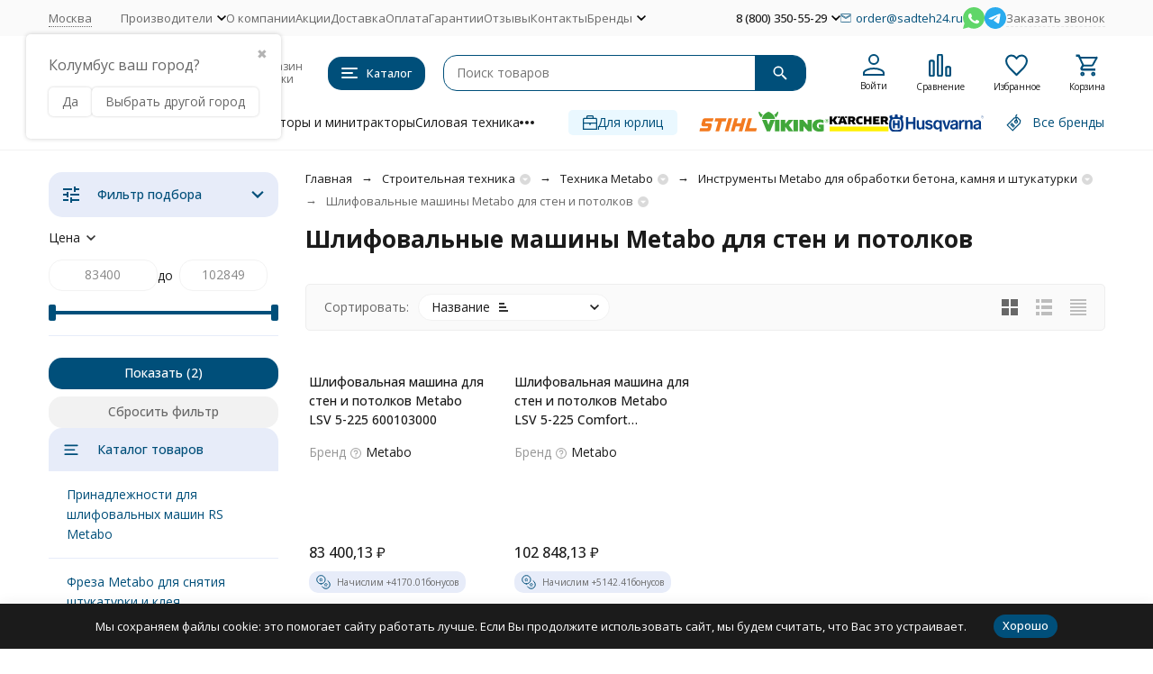

--- FILE ---
content_type: text/html; charset=utf-8
request_url: https://sadteh24.ru/category/shlifovalnye-mashiny-metabo-dlya-sten-i-potolkov/
body_size: 43272
content:
<!DOCTYPE html><html lang="ru"><head><meta http-equiv="Content-Type" content="text/html; charset=utf-8" /><meta name="viewport" content="width=device-width, initial-scale=1, maximum-scale=1" /><meta http-equiv="x-ua-compatible" content="IE=edge" /><meta name="format-detection" content="telephone=no" /><title>Шлифовальные машины Metabo для стен и потолков купить по цене от 83 400,13 руб. в Москве в интернет магазине Садтех24 </title><meta name="Description" content="⭐⭐⭐⭐⭐ Купить шлифовальные машины metabo для стен и потолков по АКЦИИ по цене от 83 400,13 руб. ✅ Инструменты Metabo для обработки бетона, камня и штукатурки недорого в интернет магазине Садтех24 с доставкой в Москве и России ☎ +7(495)055-17-24 " /><meta name="Keywords" content="шлифовальные машины metabo для стен и потолков" /><meta name="theme-color" content="#004f7a"><meta name="msapplication-navbutton-color" content="#004f7a" /><meta property="og:image" content="/wa-data/public/site/logos/sadteh24/logo.svg" /><link rel="canonical" href="https://sadteh24.ru/category/shlifovalnye-mashiny-metabo-dlya-sten-i-potolkov/" /><link rel="icon" href="/favicon.ico" type="image/x-icon"><style>:root {--primary-color: #004f7a;--primary-color-hover: rgb(0,96,148);--primary-color-alpha-5: rgba(0, 79, 122, .5);--dark-color: #0e364f;--dark-color-alpha-5: rgba(14, 54, 79, .5);--accent-color: rgb(0,63,97);--accent-color-hover: rgb(0,46,71);--light-color: #e7ecf9;--light-color-hover: rgb(210,220,244);--pale-color: rgba(231, 236, 249, 0.5);--footer-text-color: white;--price-with-compare-color: #ff3131;--container-width: 1485px;--inputs-buttons-border-radius: 15px;--header-bottom-bar-bg-color: #004f7a;--header-bottom-bar-btn-color: rgb(0,63,97);--header-bottom-bar-btn-hover-color: rgb(0,46,71);--header-bottom-bar-text-color: #1B1B1B;--add-to-cart-button-color: #449d44;--add-to-cart-button-color-hover: rgb(60,139,60);--add-to-cart-button-text-color: #ffffff;--add-to-cart-button-text-hover-color: #ffffff;--badge-bestseller-color: #9b51e0;--badge-bestseller-text-color: #ffffff;--badge-new-color: #27ae60;--badge-new-text-color: #ffffff;--badge-discount-color: #ff3131;--badge-discount-text-color: #ffffff;--font-family: 'Open Sans', 'Nunito Sans', sans-serif;--counter-padding: 2px 2px 1px;--home-slider-height: 360px;--home-slider-height-adaptive-ratio: 0.1875;--home-slider-height-s-adaptive-ratio: 0.37344398340249;@media (min-width: 1200px) {--home-slider-height-s-adaptive-ratio: 0.32432432432432;}--home-slider-height-adaptive: 215px;}@media (max-width: 1023px) {body:not(.page__d) .r-hidden-md {display: none !important;}}@media (max-width: 1502px) {:root {--container-width: calc(100vw - 17px);}}</style><link href="https://fonts.googleapis.com/css2?family=Nunito+Sans:ital,wght@0,300;0,400;0,500;0,700;1,300;1,400;1,500;1,700&family=Open+Sans:ital,wght@0,300;0,400;0,500;0,700;1,300;1,400;1,500;1,700&amp;display=swap&amp;subset=cyrilic,latin-ext" rel="stylesheet" /><link href="/wa-data/public/shop/themes/megashop3/css/megashop.vendors.min.css?v=1.3.1.68" rel="stylesheet" /><link href="/wa-data/public/shop/themes/megashop3/css/megashop.min.css?v=1.3.1.68" rel="stylesheet" /><link href="/wa-data/public/shop/themes/megashop3/css/megashop.shop.min.css?v=1.3.1.68" rel="stylesheet" /><link href="/wa-data/public/shop/themes/megashop3/user.css?v=1.3.1.68" rel="stylesheet" /><link href="https://sadteh24.ru/wa-apps/shop/plugins/brand/css/frontend_nav.css" rel="stylesheet">
<link href="/wa-apps/shop/plugins/productsets/css/frontend.min.css?2.6.0" rel="stylesheet">
<link href="https://sadteh24.ru/wa-data/public/shop/plugins/bdg/_/css/shopBdgPlugin.css" rel="stylesheet">
<link href="/wa-data/public/shop/plugins/addgifts/css/all_1b0d3c37764eead0e5872540d8e54d03.css" rel="stylesheet">
<link href="https://sadteh24.ru/wa-apps/shop/plugins/brand/css/grouped_brands.css" rel="stylesheet">
<link href="/wa-apps/shop/plugins/bestprice/css/frontend.css?v=1.3" rel="stylesheet">
<script src="/wa-data/public/shop/themes/megashop3/js/megashop.head.min.js?v=1.3.1.68"   ></script><script src="/wa-data/public/shop/themes/megashop3/js/megashop.vendors.min.js?v=1.3.1.68" defer  fetchpriority="high"></script><script src="/wa-data/public/shop/themes/megashop3/js/megashop.min.js?v=1.3.1.68" defer  fetchpriority="high"></script><script src="/wa-data/public/shop/themes/megashop3/js/megashop.shop.min.js?v=1.3.1.68" defer  fetchpriority="high"></script><script src="/wa-data/public/shop/themes/megashop3/user.js?v=1.3.1.68" defer  fetchpriority="high"></script><script src="/wa-apps/shop/plugins/productsets/js/frontend.min.js?2.6.0"></script>
<script src="/wa-apps/shop/plugins/bdg/js/jquery.colorhelpers.js?11.0.0"></script>
<script src="https://sadteh24.ru/wa-data/public/shop/plugins/bdg/_/js/shopBdgPlugin.js"></script>
<script src="/wa-data/public/shop/plugins/addgifts/js/2320961fe96a75666f15e3a857234984.js"></script>
<script src="/wa-apps/shop/plugins/bestprice/js/jquery.inputmask.bundle.min.js?v=1.3"></script>
<script src="/wa-apps/shop/plugins/bestprice/js/phone.min.js?v=1.3"></script>
<script src="/wa-apps/shop/plugins/bestprice/js/frontend.js?v=1.3"></script>
<meta property="og:type" content="article">
<meta property="og:url" content="https://sadteh24.ru/category/shlifovalnye-mashiny-metabo-dlya-sten-i-potolkov/">
<meta property="og:title" content="Шлифовальные машины Metabo для стен и потолков купить по цене от 83 400,13 руб. в Москве в интернет магазине Садтех24 ">
<meta property="og:description" content="⭐⭐⭐⭐⭐ Купить шлифовальные машины metabo для стен и потолков по АКЦИИ по цене от 83 400,13 руб. ✅ Инструменты Metabo для обработки бетона, камня и штукатурки недорого в интернет магазине Садтех24 с доставкой в Москве и России ☎ +7(495)055-17-24 ">
<meta name="yandex-verification" content="6aed5a563497a6da" />
<meta name="yandex-verification" content="4822d01ef67135fa" />
<meta name="google-site-verification" content="FEqhi2QVb6YXP4hb_8gmwx7jIDX-4GhgFTPWITllIPw" />
<!-- Yandex.Metrika counter -->
<script type="text/javascript" >
   (function(m,e,t,r,i,k,a){m[i]=m[i]||function(){(m[i].a=m[i].a||[]).push(arguments)};
   m[i].l=1*new Date();
   for (var j = 0; j < document.scripts.length; j++) {if (document.scripts[j].src === r) { return; }}
   k=e.createElement(t),a=e.getElementsByTagName(t)[0],k.async=1,k.src=r,a.parentNode.insertBefore(k,a)})
   (window, document, "script", "https://mc.yandex.ru/metrika/tag.js", "ym");

   ym(17908240, "init", {
        clickmap:true,
        trackLinks:true,
        accurateTrackBounce:true,
        ecommerce:"dataLayer"
   });
</script>
<noscript><div><img src="https://mc.yandex.ru/watch/17908240" style="position:absolute; left:-9999px;" alt="" /></div></noscript>
<!-- /Yandex.Metrika counter -->
<!-- Global site tag (gtag.js) - Google Analytics -->
<script async src="https://www.googletagmanager.com/gtag/js?id=UA-31613637-1"></script>
<script>
  window.dataLayer = window.dataLayer || [];
  function gtag(){dataLayer.push(arguments);}
  gtag('js', new Date());
gtag('config', 'UA-31613637-1');
</script>

<!-- Google Tag Manager -->
<script>(function(w,d,s,l,i){w[l]=w[l]||[];w[l].push({'gtm.start':
new Date().getTime(),event:'gtm.js'});var f=d.getElementsByTagName(s)[0],
j=d.createElement(s),dl=l!='dataLayer'?'&l='+l:'';j.async=true;j.src=
'https://www.googletagmanager.com/gtm.js?id='+i+dl;f.parentNode.insertBefore(j,f);
})(window,document,'script','dataLayer','GTM-MCXPLG');</script>
<!-- End Google Tag Manager -->

<meta name="wa-expert-hash" content="989aeda318606d279343035b339621134b2a2d" /><!-- plugin hook: 'frontend_head' --><!-- frontend_head.ordercall-plugin -->    <link rel="stylesheet" href="/wa-apps/shop/plugins/ordercall/css/fonts.css?v=1.20.0" />
<link rel="stylesheet" href="/wa-apps/shop/plugins/ordercall/css/frontend.css?v=1.20.0" />
<script src="/wa-apps/shop/plugins/ordercall/assets/frontend.bundle.js?v=1.20.0" defer></script>
<script>
	window.shopOrdercallActionUrl = "https:\/\/sadteh24.ru\/ordercall-new-order\/";
	window.shopOrdercallConfig = {"plugin_enable":"1","yandex":[],"google":[],"form_tag_class":".call-back-button, #call-back-button","form_title":"\u0417\u0430\u043a\u0430\u0437\u0430\u0442\u044c \u043e\u0431\u0440\u0430\u0442\u043d\u044b\u0439 \u0437\u0432\u043e\u043d\u043e\u043a","form_text":"","form_fields":[{"active":1,"type":"text_name","title":"\u0418\u043c\u044f","required":1,"is_unique":1},{"active":1,"type":"tel","title":"\u0422\u0435\u043b\u0435\u0444\u043e\u043d","mask":"+7 (###)###-##-##","required":1,"is_unique":1},{"title":"\u0412\u0440\u0435\u043c\u044f \u0434\u043b\u044f \u0437\u0432\u043e\u043d\u043a\u0430","type":"time","before":"09:00","after":"18:00","is_unique":1},{"active":1,"type":"comment","title":"\u041a\u043e\u043c\u043c\u0435\u043d\u0442\u0430\u0440\u0438\u0439","required":1,"is_unique":1},{"title":"Checkbox","type":"checkbox","text":"\u0421\u043e\u0433\u043b\u0430\u0441\u0435\u043d \u043d\u0430 \u043e\u0431\u0440\u0430\u0431\u043e\u0442\u043a\u0443 <a href=\"https:\/\/sadteh24.ru\/politika-konfiditsialnosti\/\" target=\"_blank\">\u043f\u0435\u0440\u0441\u043e\u043d\u0430\u043b\u044c\u043d\u044b\u0445 \u0434\u0430\u043d\u043d\u044b\u0445<\/a>","required":1,"is_unique":0,"is_checked":true,"unique_id":"83f0-4e53-4e7f-9622-975d-cd2e"}],"form_topics":[],"form_button":"\u041e\u0442\u043f\u0440\u0430\u0432\u0438\u0442\u044c","form_color_button":"#449d44","form_color_button_opacity":"1","form_color_text":"#ffffff","form_color_text_opacity":"1","form_text_success":"<p>\u0421\u043f\u0430\u0441\u0438\u0431\u043e, \u0437\u0430 \u043e\u0431\u0440\u0430\u0449\u0435\u043d\u0438\u0435 \u0432 \u043d\u0430\u0448\u0443 \u043a\u043e\u043c\u043f\u0430\u043d\u0438\u044e.<\/p><p>\u0412 \u0431\u043b\u0438\u0436\u0430\u0439\u0448\u0435\u0435 \u0432\u0440\u0435\u043c\u044f \u043c\u044b \u043e\u0431\u044f\u0437\u0430\u0442\u0435\u043b\u044c\u043d\u043e \u0441\u0432\u044f\u0436\u0435\u043c\u0441\u044f \u0441 \u0412\u0430\u043c\u0438!<\/p>","photo":"","smart_button_mobile_is_enabled":"1","bot_fields":[{"type":"tel","name":"tel","value":"","label":"\u041d\u0435 \u0437\u0430\u043f\u043e\u043b\u043d\u044f\u0442\u044c"},{"type":"text","name":"name","value":"Ordercall","label":"\u041d\u0435 \u0437\u0430\u043f\u043e\u043b\u043d\u044f\u0442\u044c"},{"type":"email","name":"email","value":"","label":"\u041d\u0435 \u0437\u0430\u043f\u043e\u043b\u043d\u044f\u0442\u044c"},{"type":"text","name":"comment","value":"3bae334fa9c026ea7272d3613957cca4","label":"\u041d\u0435 \u0437\u0430\u043f\u043e\u043b\u043d\u044f\u0442\u044c"}],"form_html":"<style>.oc-modal.success .oc-form__result {background: #8cc152;opacity: 1;color: #ffffff;}.oc-modal.success .oc-form__result a {color: #ffffff;}.oc-modal.error .oc-form__result {background: #ed5454;opacity: 1;color: #ffffff;}.oc-modal.success .oc-btn-close{border-color: #ffffff;}.oc-modal.success .oc-modal__close {color: #ffffff;}.oc-modal.error .oc-btn-close{border-color: #ffffff;}.oc-modal.error .oc-btn-close{color: #ffffff;}.jq-checkbox.checked .jq-checkbox__div {background: #449d44;}<\/style><form class=\"oc-light-form\" id=\"oc\" action=\"https:\/\/sadteh24.ru\/ordercall-new-order\/\" method=\"post\"><svg width=\"0\" height=\"0\"><defs><path id=\"oc-light-form-checkbox-arrow\"d=\"M 4.5 8.41L 0 3.91L 1.41 2.5L 4.5 5.58L 10.09 0L 11.5 1.41L 4.5 8.41Z\" \/><\/defs><\/svg><div class=\"oc-light-form__result\"><span class=\"oc-light-form__close-button\"><\/span><div class=\"oc-light-form__result-header\"><\/div><div class=\"oc-light-form__result-content\"><\/div><span class=\"oc-btn oc-btn-close\">\u0417\u0430\u043a\u0440\u044b\u0442\u044c<\/span><\/div><div class=\"oc-light-form__content\"><span class=\"oc-light-form__close-button\"><\/span><div class=\"oc-light-form__header\">\u0417\u0430\u043a\u0430\u0437\u0430\u0442\u044c \u043e\u0431\u0440\u0430\u0442\u043d\u044b\u0439 \u0437\u0432\u043e\u043d\u043e\u043a<\/div><div class=\"oc-form__field oc-form__field-check\"><input type=\"tel\" class=\"oc-form__control\" name=\"oc_check[tel]\" value=\"\" title=\"\"><label>\u041d\u0435 \u0437\u0430\u043f\u043e\u043b\u043d\u044f\u0442\u044c<\/label><\/div><div class=\"oc-form__field oc-form__field-check\"><input type=\"text\" class=\"oc-form__control\" name=\"oc_check[name]\" value=\"Ordercall\" title=\"\"><label>\u041d\u0435 \u0437\u0430\u043f\u043e\u043b\u043d\u044f\u0442\u044c<\/label><\/div><div class=\"oc-form__field oc-form__field-check\"><input type=\"email\" class=\"oc-form__control\" name=\"oc_check[email]\" value=\"\" title=\"\"><label>\u041d\u0435 \u0437\u0430\u043f\u043e\u043b\u043d\u044f\u0442\u044c<\/label><\/div><div class=\"oc-form__field oc-form__field-check\"><input type=\"text\" class=\"oc-form__control\" name=\"oc_check[comment]\" value=\"3bae334fa9c026ea7272d3613957cca4\" title=\"\"><label>\u041d\u0435 \u0437\u0430\u043f\u043e\u043b\u043d\u044f\u0442\u044c<\/label><\/div><div class=\"oc-light-form__field oc-light-form-field oc-light-form-field_required\"><div class=\"oc-light-form-field__label\">\u0418\u043c\u044f<\/div><div class=\"oc-light-form-field__box\"><input class=\"oc-light-form-input-text oc-light-form-field__input ordercall-insert-name\" type=\"text\" name=\"oc[text_name]\" title=\"\" value=\"\" required=\"required\"><div class=\"oc-light-form-field__error\">\u041e\u0431\u044f\u0437\u0430\u0442\u0435\u043b\u044c\u043d\u043e \u0434\u043b\u044f \u0437\u0430\u043f\u043e\u043b\u043d\u0435\u043d\u0438\u044f<\/div><\/div><\/div><div class=\"oc-light-form__field oc-light-form-field oc-light-form-field_required\"><div class=\"oc-light-form-field__label\">\u0422\u0435\u043b\u0435\u0444\u043e\u043d<\/div><div class=\"oc-light-form-field__box\"><input class=\"oc-light-form-input-text oc-light-form-input-text_fill oc-light-form-field__input ordercall-insert-phone\" type=\"tel\" name=\"oc[tel]\" title=\"\" value=\"\" required=\"required\"><div class=\"oc-light-form-field__error\">\u041e\u0431\u044f\u0437\u0430\u0442\u0435\u043b\u044c\u043d\u043e \u0434\u043b\u044f \u0437\u0430\u043f\u043e\u043b\u043d\u0435\u043d\u0438\u044f<\/div><\/div><\/div><div class=\"oc-light-form__field oc-light-form-field \"><div class=\"oc-light-form-field__label\">\u0412\u0440\u0435\u043c\u044f \u0434\u043b\u044f \u0437\u0432\u043e\u043d\u043a\u0430<\/div><div class=\"oc-light-form-field__box\"><style>.oc-modal .range .ui-slider-range:after {background: #449d44;}.oc-modal .range .ui-slider-handle {background: #449d44;}<\/style><input type=\"hidden\" name=\"oc[time_before]\" title=\"\" value=\"09:00\"><input type=\"hidden\" name=\"oc[time_after]\" title=\"\" value=\"18:00\"><div class=\"range\"><div class=\"range-time-wrapper\"><div class=\"range-time-wrapper__inner\"><div class=\"range-slider\" data-min=\"540\" data-max=\"1080\" data-step=\"30\"><\/div><\/div><\/div><span id=\"range-time\" class=\"range-time\"><\/span><div class=\"oc-light-form-time-scale\"><span class=\"oc-light-form-time-scale__item\"><span class=\"oc-light-form-time-scale__item-inner\">9<\/span><\/span><span class=\"oc-light-form-time-scale__item\"><span class=\"oc-light-form-time-scale__item-inner\">10<\/span><\/span><span class=\"oc-light-form-time-scale__item\"><span class=\"oc-light-form-time-scale__item-inner\">11<\/span><\/span><span class=\"oc-light-form-time-scale__item\"><span class=\"oc-light-form-time-scale__item-inner\">12<\/span><\/span><span class=\"oc-light-form-time-scale__item\"><span class=\"oc-light-form-time-scale__item-inner\">13<\/span><\/span><span class=\"oc-light-form-time-scale__item\"><span class=\"oc-light-form-time-scale__item-inner\">14<\/span><\/span><span class=\"oc-light-form-time-scale__item\"><span class=\"oc-light-form-time-scale__item-inner\">15<\/span><\/span><span class=\"oc-light-form-time-scale__item\"><span class=\"oc-light-form-time-scale__item-inner\">16<\/span><\/span><span class=\"oc-light-form-time-scale__item\"><span class=\"oc-light-form-time-scale__item-inner\">17<\/span><\/span><span class=\"oc-light-form-time-scale__item\"><span class=\"oc-light-form-time-scale__item-inner\">18<\/span><\/span><\/div><style type=\"text\/css\">.oc-light-form-time-scale {width: 111.11111111111%;}.oc-light-form-time-scale__item {width: 10%;}<\/style><\/div><\/div><\/div><div class=\"oc-light-form__field oc-light-form-field oc-light-form-field_required\"><div class=\"oc-light-form-field__label\">\u041a\u043e\u043c\u043c\u0435\u043d\u0442\u0430\u0440\u0438\u0439<\/div><div class=\"oc-light-form-field__box\"><textarea class=\"oc-light-form-textarea oc-light-form-field__input\" name=\"oc[comment]\" required=\"required\"><\/textarea><div class=\"oc-light-form-field__error\">\u041e\u0431\u044f\u0437\u0430\u0442\u0435\u043b\u044c\u043d\u043e \u0434\u043b\u044f \u0437\u0430\u043f\u043e\u043b\u043d\u0435\u043d\u0438\u044f<\/div><\/div><\/div><div class=\"oc-light-form__field oc-light-form-field oc-light-form-field_required\"><label class=\"oc-light-form-checkbox-box\"><span class=\"oc-light-form-checkbox-box__checkbox\"><input class=\"oc-light-form-checkbox oc-light-form-field__input\" name=\"83f0-4e53-4e7f-9622-975d-cd2e\" type=\"checkbox\" checked=\"checked\" required=\"required\" \/><\/span><span class=\"oc-light-form-checkbox-box__label\">\u0421\u043e\u0433\u043b\u0430\u0441\u0435\u043d \u043d\u0430 \u043e\u0431\u0440\u0430\u0431\u043e\u0442\u043a\u0443 <a href=\"https:\/\/sadteh24.ru\/politika-konfiditsialnosti\/\" target=\"_blank\">\u043f\u0435\u0440\u0441\u043e\u043d\u0430\u043b\u044c\u043d\u044b\u0445 \u0434\u0430\u043d\u043d\u044b\u0445<\/a><\/span><\/label><\/div><button class=\"oc-light-form-button oc-light-form__submit-button\">\u041e\u0442\u043f\u0440\u0430\u0432\u0438\u0442\u044c<\/button><\/div><style>.oc-light-form-button {background: #449d44;color: #ffffff;}.oc-light-form-button:hover {background: #2b842b;}.oc-light-form-input-text:focus,input[type=\"text\"].oc-light-form-input-text:focus,.oc-light-form__captcha .wa-captcha-input:focus,.oc-light-form-select.jq-selectbox .jq-selectbox__search input:focus,.oc-light-form-textarea:focus {border-color: #449d44;}.oc-light-form-select.jq-selectbox .jq-selectbox__dropdown ul li.sel {color: #449d44;}.oc-light-form-select.jq-selectbox.focused .jq-selectbox__select {border-color: #449d44;}.oc-light-form-checkbox.jq-checkbox.checked {border-color: #449d44;}.oc-light-form-checkbox__icon-vector {fill: #449d44 !important;}.oc-light-form_error .oc-light-form__result {background: #ed5454;opacity: 1;color: #ffffff;}.oc-light-form__not-valid-captcha {color: #ed5454;margin-top: 24px;}.oc-light-form_success .oc-light-form__result {background: #8cc152;opacity: 1;color: #ffffff;}.oc-light-form_success .oc-btn-close{border-color: #ffffff;}.oc-light-form__result .oc-light-form__close-button {color: #ffffff;}.oc-light-form_error .oc-btn-close{border-color: #ffffff;}.oc-light-form_error .oc-btn-close{color: #ffffff;}.oc-light-form .ui-slider-range {background: #449d44;}.oc-light-form .ui-slider-handle {border-color: #449d44;}.oc-light-form .ui-slider-handle::before {border-color: #449d44;}<\/style><\/form>","button_html":"","button_bot_hash":"87b09ff1cdcce7f56fdd09a621f34a9f"};
	window.wa_ordercall_userdata = {"wa_captcha":"<div class=\"wa-captcha\">\n    <p>\n        <img class=\"wa-captcha-img\" src=\"\/shop\/captcha.php?rid=176898397669708da885fa1\" alt=\"CAPTCHA\" title=\"\u041e\u0431\u043d\u043e\u0432\u0438\u0442\u044c \u043a\u0430\u043f\u0447\u0443 (CAPTCHA)\">\n        <strong>&rarr;<\/strong>\n        <input type=\"text\" name=\"captcha\" class=\"wa-captcha-input\" autocomplete=\"off\">\n    <\/p>\n    <p>\n        <a href=\"#\" class=\"wa-captcha-refresh\">\u041e\u0431\u043d\u043e\u0432\u0438\u0442\u044c \u043a\u0430\u043f\u0447\u0443 (CAPTCHA)<\/a>\n    <\/p>\n    <script>\n        $(function () {\n            $('div.wa-captcha .wa-captcha-img').on('load', function () {\n                $(window).trigger('wa_captcha_loaded');\n            });\n\n            $('div.wa-captcha .wa-captcha-refresh, div.wa-captcha .wa-captcha-img').click(function () {\n                var $wrapper = $(this).parents('div.wa-captcha'),\n                    $input = $wrapper.find('.wa-captcha-input'),\n                    $img = $wrapper.find('.wa-captcha-img'),\n                    src = $img.attr('src');\n\n                if ($img.length) {\n                    $img.attr('src', src.replace(\/\\?.*$\/, '?rid=' + Math.random()));\n                    $img.one('load', function () {\n                        $(window).trigger('wa_captcha_loaded');\n                        $input.val('').focus();\n                    });\n                }\n\n                return false;\n            });\n        });\n    <\/script>\n<\/div>\n","wa_user_name":false,"wa_user_phone":"","wa_user_email":""};

	(function ($) {
		$(document.head).append(null);
	})(jQuery);
</script><!-- frontend_head.buy1click2-plugin -->    <link rel="stylesheet" href="/wa-apps/shop/plugins/buy1click2/assets/frontend.bundle.css?v=1.1.0" />
        <link rel="stylesheet" href="/wa-apps/shop/plugins/buy1click2/css/buy1click2.css?v=1.1.0" />
    <link rel="stylesheet" href="/wa-apps/shop/plugins/buy1click2/css/style__.css?v=1.1.0.1762343428" />
    <script>
        window.shop_buy1click2_config = {"wa_url":"\/","form_url":"\/buy1click2\/form\/","update_form_url":"\/buy1click2\/update_state\/","send_form_url":"\/buy1click2\/send_form\/","ping_form_url":"\/buy1click2\/ping_form\/","close_form_url":"\/buy1click2\/close\/","send_channel_address_url":"\/buy1click2\/request_channel_code\/","send_channel_code_url":"\/buy1click2\/validate_channel_code\/","is_increase_plugin_enabled":false};
        window.shop_buy1click2_dadata = {"api_key":"5c4a930178aaff0fa269ff8fa70d9482649b9acb","use_address_city_hints":true,"address_street_field_id":"address_street","postal_code_field_id":"","use_company_hints":false,"company_inn_field_id":"","company_name_field_id":"","company_legal_address_field_id":"","company_kpp_field_id":"","company_ogrn_field_id":""};
    </script>
    <script src="/wa-apps/shop/plugins/buy1click2/assets/frontend.bundle.js?v=1.1.0" defer></script>
    <script src="/wa-apps/shop/plugins/buy1click2/js/buy1click2.js?v=1.1.0" defer></script>
                    <script src="/wa-apps/shop/plugins/buy1click2/js/jquery.suggestions.min.js" defer></script>
    <!-- frontend_head.searchpro-plugin -->                        <link rel="stylesheet" href="https://sadteh24.ru/wa-data/public/shop/themes/megashop3/searchpro_plugin_field.css?v1.17.1" />
                                    <script src="/wa-apps/shop/plugins/searchpro/assets/frontend.field.js?v1.17.1" defer></script>
            <!-- frontend_head.seofilter-plugin --><style>
	.filter-link:link,
	.filter-link:visited,
	.filter-link:hover,
	.filter-link:active,

	.seofilter-link:link,
	.seofilter-link:visited,
	.seofilter-link:hover,
	.seofilter-link:active{
		color: inherit !important;
		font: inherit !important;
		text-decoration: inherit !important;
		cursor: inherit !important;
		border-bottom: inherit !important;
	}
</style>
<script defer src="/wa-apps/shop/plugins/seofilter/assets/frontend.js?v=2.44.1"></script>

<script>
	(function () {
		var onReady = function (callback) {
			if (document.readyState!='loading') {
				callback();
			}
			else if (document.addEventListener) {
				document.addEventListener('DOMContentLoaded', callback);
			}
			else {
				document.attachEvent('onreadystatechange', function () {
					if (document.readyState=='complete') {
						callback();
					}
				});
			}
		};

		window.seofilter_init_data = {
			category_url: "\/category\/shlifovalnye-mashiny-metabo-dlya-sten-i-potolkov\/",
			filter_url: "",
			current_filter_params: [],
			keep_page_number_param: false,
			block_empty_feature_values: false,

			price_min: 83400,
			price_max: 102849,

			excluded_get_params: [],

			yandex_counter_code: "17908240",

			feature_value_ids: false,
			stop_propagation_in_frontend_script: true
		};

		onReady(function() {
			window.seofilterInit($, window.seofilter_init_data);
		});
	})();
</script>
<!-- frontend_head.linkcanonical-plugin --><!-- frontend_head.productsets-plugin --><script>(function ($) {$(function ($) {$.productsets.init({PLUGIN_URL: '/wa-apps/shop/plugins/productsets/',urls: {"buy":"\/productsets\/buy\/","load":"\/productsets\/load\/","getProductSkus":"\/productsets\/getProductSkus\/","cartPage":"\/order\/"},currency: {"code":"RUB","sign":"\u0440\u0443\u0431.","sign_html":"<span class=\"ruble\">\u20bd<\/span>","sign_position":1,"sign_delim":" ","decimal_point":",","frac_digits":"2","thousands_sep":" "},attr: {sliderArrow: 'data-productsets-bsa',sliderWrapArrow: 'data-productsets-bsab',skusPopupBundleBlock: 'data-productsets-spbb',skusPopupBundleHeader: 'data-productsets-sphb',skusPopupBundleClose: 'data-productsets-spclb',skusPopupBundleContent: 'data-productsets-spcb',skusPopupUserBundleBlock: 'data-productsets-spbu',skusPopupUserBundleClose: 'data-productsets-spclu',skusPopupUserBundleHeader: 'data-productsets-sphu',skusPopupUserBundleContent: 'data-productsets-spcu',successPopupBundleBlock: 'data-productsets-sucpbb',successPopupContentBundle: 'data-productsets-sucpcb',successPopupTickBundle: 'data-productsets-sucptb',successPopupLinkBundle: 'data-productsets-sucplb',successPopupButtonBundle: 'data-productsets-sucpbutb',successPopupCloseBundle: 'data-productsets-sucpclb',successPopupCloseUserBundle: 'data-productsets-sucpclu',successPopupButtonUserBundle: 'data-productsets-sucpbutu',successPopupLinkUserBundle: 'data-productsets-sucplu',successPopupTickUserBundle: 'data-productsets-sucptu',successPopupContentUserBundle: 'data-productsets-sucpcu',successPopupUserBundleBlock: 'data-productsets-sucpbu'},localeStrings: {"":"project-id-version: shop/plugins/productsets\npot-creation-date: 2020-01-28T19:00:32.705Z\nlast-translator: shop/plugins/productsets\nlanguage-team: shop/plugins/productsets\nmime-version: 1.0\ncontent-type: text/plain; charset=utf-8\ncontent-transfer-encoding: 8bit\nplural-forms: nplurals=3; plural=((((n%10)==1)&&((n%100)!=11))?(0):(((((n%10)>=2)&&((n%10)<=4))&&(((n%100)<10)||((n%100)>=20)))?(1):2));\n","The set is empty":"Набор пустой","Something wrong!":"Что-то пошло не так!","Products has been successfully added to the cart":"Товары были успешно добавлены в корзину","Continue shopping":"Продолжить покупки","Proceed to checkout":"Оформить заказ","Select product sku":"Выбрать вариант товара","1 product":["{n} товар","{n} товара","{n} товаров"],"This product is already selected":"Товар уже выбран","Product with the selected option combination is not available for purchase":"Товар с выбранными характеристиками не доступен для заказа","Minimal quantity of products is":"Минимальное количество товаров","Maximal quantity of products is":"Максимальное количество товаров","Select another product":"Выберите другой товар","delete":"удалить"}
,locale: "ru_RU"})});})(jQuery)</script><!-- frontend_head.bdg-plugin --><script type="text/javascript">
$(function(){

$.shopBdgPlugin.init({
	// расстояние от ярлыка к ярлыку по вертикали в px
	interval: 35,
	// уровень прозрачности от 0 до 1
	transparency: 0.9
});

})
</script><!-- frontend_head.carts-plugin --><!-- frontend_head.addgifts-plugin --><script>if (typeof shop_addgifts__frontend == 'undefined') {
            document.addEventListener('DOMContentLoaded', function () {
                shop_addgifts__frontend.base_url = '/';
            })
        } else {
            shop_addgifts__frontend.base_url = '/';
        } 
        </script><!-- frontend_head.robots-plugin -->    <meta name="robots" content="index, follow"/>
<!-- frontend_head.productgroup-plugin --><style>
    .product-groups {
	position: relative;
	margin-top: 15px;
}

.product-group {
	margin-bottom: 10px;
}

.product-group__title {
	font-weight: 700;
	color: #4d4d4d;
	margin-bottom: 10px;
	font-size: 14px;
}

.product-group__items-wrapper {
	overflow: hidden;
	transition: max-height 0.2s ease;
}

.product-group__toggler {
	text-align:right;
}

.product-group__toggler-btn {
	border-bottom: 1px dashed;
	cursor: pointer;
}

.product-group__toggler-btn::before {
	content: 'Показать ещё'
}

.product-group__items-wrapper--show + .product-group__toggler .product-group__toggler-btn::before {
	content: 'Скрыть'
}

.product-group-links,
.product-group-photos,
.product-group-colors {
	display: flex;
	flex-wrap: wrap;
	position: relative;
}

.product-group__item {
	display: flex;
	position: relative;
	justify-content: center;
	align-items: center;
	color: #808080;
	font-size: 15px;
	font-weight: 700;
	line-height: 2;
	text-align: center;
	margin: 0 10px 10px 0;
	transition: background-color .3s ease, box-shadow .3s ease;
	border: 2px solid #e5e5e5;
	border-radius: 5px;
	text-decoration: none;
	overflow: hidden;
}

.product-group__item:hover,
.product-group__item:focus {
	color: #808080;
	background-color: #fafafa;
	border-color: #f2994a;
}

.product-group__item.product-group__item--active {
	color: #f2994a;
	border-color: #f2994a;
}

.product-group__item.product-group-links__item {
	padding: 0 8px;
}

.product-group-photos__image {
	width: 100%;
	border-radius: 3px;
}

.product-group__item.product-group-colors__item {
	font-size: 0;
	width: 34px;
	height: 34px;
	padding: 0;
	border-radius: 50%;
}

.product-group__item.product-group-colors__item:hover,
.product-group__item.product-group-colors__item:focus {
	border-color: #f2994a;
}

.product-group__item--active.product-group-colors__item--active {
	border-color: #f2994a;
}
.product-group__title {
	}


.product-group__item.product-group-links__item {
				}

.product-group__item.product-group-links__item:hover,
.product-group__item.product-group-links__item:focus {
	}

.product-group__item--active.product-group-links__item--active {
	}

.product-group__item.product-group-photos__item {
				}

.product-group__item--active.product-group-photos__item--active {
	}

.product-group-photos__image {
	}

.product-group__item.product-group-colors__item {
			}

.product-group__item.product-group-colors__item:hover {
	}

.product-group__item--active.product-group-colors__item--active {
	}
</style><!-- frontend_head.pricedown-plugin --><script src='/wa-apps/shop/plugins/pricedown/js/main.js'></script>
		<link rel='stylesheet' href='/wa-apps/shop/plugins/pricedown/css/main.css' /><!-- frontend_head.ecommerce-plugin -->    <script src="/wa-content/js/jquery-plugins/jquery.cookie.js" defer></script>
<script src="/wa-apps/shop/plugins/ecommerce/assets/frontend.bundle.js" defer></script>
<script>
	(function () {
		var google_ecommerce_variable = "googleEnhancedEcommerceLayer";
		window[google_ecommerce_variable] = [];

        var init_deferred = window.ecommerce_plugin_init_deferred = window.ecommerce_plugin_init_deferred || jQuery.Deferred();

		var load_deferred = window.ecommerce_plugin_load_deferred = window.ecommerce_plugin_load_deferred || jQuery.Deferred();
		var gtag_loaded =jQuery.Deferred();
		var plugin_instance_init =jQuery.Deferred();

		var is_google_gtag_script_import_enabled = false;

		if (is_google_gtag_script_import_enabled) {
			var url = "https:\/\/www.googletagmanager.com\/gtag\/js?id=&l=googleEnhancedEcommerceLayer";

			var script = document.createElement("script");
			script.type = "text/javascript";
			script.async = true;
			if(script.readyState) {  // only required for IE <9
				script.onreadystatechange = function() {
					if ( script.readyState === "loaded" || script.readyState === "complete" ) {
						script.onreadystatechange = null;
						gtag_loaded.resolve();
					}
				};
			} else {  //Others
				script.onload = function() {
					gtag_loaded.resolve();
				};
			}

			script.src = url;
			document.getElementsByTagName( "head" )[0].appendChild(script);
		} else {
			gtag_loaded.resolve();
		}

		plugin_instance_init.then(function () {
			gtag_loaded.then(function () {
				init_deferred.resolve();
			})
		});

		$(function () {
			load_deferred.then(function() {
				var ecommerce_state = {"cart_items":[],"is_admin_page":false,"currency":"RUB","google_ecommerce_variable":"googleEnhancedEcommerceLayer","cart_add_url":"\/cart\/add\/","cart_save_url":"\/cart\/save\/","cart_delete_url":"\/cart\/delete\/","order_cart_save_url":"\/order\/cart\/save\/","ecommerce_prepare_sku_detail_url":"\/ecommerce_prepare_data\/sku_detail\/","ecommerce_prepare_add_to_cart_url":"\/ecommerce_prepare_data\/add_to_cart\/","ecommerce_prepare_remove_from_cart_url":"\/ecommerce_prepare_data\/remove_from_cart\/","ecommerce_prepare_change_cart_url":"\/ecommerce_prepare_data\/change_cart\/","ecommerce_prepare_products_list":"\/ecommerce_prepare_data\/products_list\/","yandex_purchase_log_url":"\/ecommerce_datalog\/yandex_purchase\/","plugin_config":{"is_plugin_enabled":true,"is_yandex_data_sending_enabled":true,"is_yandex_data_log_enabled":false,"yandex_counter_id":"","yandex_new_order_goal_id":"353833412","is_google_data_sending_enabled":false,"is_google_gtag_script_import_enabled":false,"google_analytics_property_id":"","is_dynamic_adwords_remarketing_enabled":false,"google_adwords_prodid_dimension_index":null,"google_adwords_pagetype_dimension_index":null,"google_adwords_totalvalue_dimension_index":null,"google_adwords_category_dimension_index":null,"is_dynamic_mytarget_remarketing_enabled":false,"is_mytarget_enabled":false,"mytarget_counter_id":"","mytarget_feed_id":"","mytarget_format_id":"MYTARGET_PRODUCT_ID"}};

				window.initEcommercePlugin(ecommerce_state);

				plugin_instance_init.resolve();

                var ecommerce_plugin = window.getEcommercePluginInstance();

                if (ecommerce_plugin._mytarget_ecommerce) {
                    if (window.location.pathname == '/') {
                        ecommerce_plugin._mytarget_ecommerce.setPageType('home');
                        ecommerce_plugin._mytarget_ecommerce.includeMytargetDynamicRemarketing();
                    }
                }
			});
		});
	})();
</script><!-- frontend_head.regions-plugin -->
<script src="/wa-apps/shop/plugins/regions/js/regions.js?v=3.0.7" defer></script>


    <link rel="stylesheet" href="/wa-apps/shop/plugins/regions/css/default.css?v=3.0.7" />
    <script src="/wa-apps/shop/plugins/regions/js/default.js?v=3.0.7" defer></script>

    <link rel="stylesheet" href="https://cdn.jsdelivr.net/npm/suggestions-jquery@22.6.0/dist/css/suggestions.min.css" />
    <script src="https://cdn.jsdelivr.net/npm/suggestions-jquery@22.6.0/dist/js/jquery.suggestions.min.js" defer></script>

<script>
    window.shop_plugins_regions = {"window_html":"<div class=\"shop-regions-window-wrapper\">\n    <div class=\"shop-regions-window-wrapper__window-wrapper\">\n        <div class=\"shop-regions-window-wrapper__window shop-regions-window \">\n            <div class=\"shop-regions-window-wrapper__close-btn shop-regions-window__close-btn\">\u2716<\/div>\n            <div class=\"shop-regions-window__header\">\u0423\u043a\u0430\u0436\u0438\u0442\u0435 \u0441\u0432\u043e\u0439 \u0433\u043e\u0440\u043e\u0434<\/div>\n            <div class=\"shop-regions-window__sub-header\">\u041e\u0442 \u044d\u0442\u043e\u0433\u043e \u0437\u0430\u0432\u0438\u0441\u0438\u0442 \u0441\u0442\u043e\u0438\u043c\u043e\u0441\u0442\u044c \u0434\u043e\u0441\u0442\u0430\u0432\u043a\u0438 \u0438 \u0432\u0430\u0440\u0438\u0430\u043d\u0442\u044b \u043e\u043f\u043b\u0430\u0442\u044b \u0432 \u0432\u0430\u0448 \u0440\u0435\u0433\u0438\u043e\u043d<\/div>\n                            <div class=\"shop-regions-window__search shop-regions-window-search\">\n                    <input type=\"text\" class=\"shop-regions-window-search__input\" placeholder=\"\u041d\u0430\u0447\u043d\u0438\u0442\u0435 \u0432\u0432\u043e\u0434\u0438\u0442\u044c \u043d\u0430\u0437\u0432\u0430\u043d\u0438\u0435 \u0433\u043e\u0440\u043e\u0434\u0430..\" \/>\n                    <span class=\"shop-regions-window-search__clear-btn\">\u2716<\/span>\n                <\/div>\n            \n            \n            \n            \n                            \n                                                <div class=\"shop-regions-window__cities shop-regions-cities-block\">\n            <div class=\"shop-regions-cities-block__header\">\u0412\u0441\u0435 \u0433\u043e\u0440\u043e\u0434\u0430<\/div>\n                \n    <div class=\"shop-regions-cities-block__cities shop-regions-cities \">\n                \n                    <div class=\"shop-regions-cities__column\">\n                                    <div class=\"shop-regions-cities__city-row\">\n                                                <span\n                                class=\"shop-regions-cities__city\"\n                                data-city-id=\"1\"\n                        >\n                            \u0415\u043a\u0430\u0442\u0435\u0440\u0438\u043d\u0431\u0443\u0440\u0433\n                        <\/span>\n                    <\/div>\n                                    <div class=\"shop-regions-cities__city-row\">\n                                                <span\n                                class=\"shop-regions-cities__city\"\n                                data-city-id=\"4\"\n                        >\n                            \u041a\u0430\u0437\u0430\u043d\u044c\n                        <\/span>\n                    <\/div>\n                            <\/div>\n                    <div class=\"shop-regions-cities__column\">\n                                    <div class=\"shop-regions-cities__city-row\">\n                                                <span\n                                class=\"shop-regions-cities__city\"\n                                data-city-id=\"6\"\n                        >\n                            \u041a\u0440\u0430\u0441\u043d\u043e\u0434\u0430\u0440\n                        <\/span>\n                    <\/div>\n                                    <div class=\"shop-regions-cities__city-row\">\n                                                <span\n                                class=\"shop-regions-cities__city\"\n                                data-city-id=\"2\"\n                        >\n                            \u041c\u043e\u0441\u043a\u0432\u0430\n                        <\/span>\n                    <\/div>\n                            <\/div>\n                    <div class=\"shop-regions-cities__column\">\n                                    <div class=\"shop-regions-cities__city-row\">\n                                                <span\n                                class=\"shop-regions-cities__city\"\n                                data-city-id=\"3\"\n                        >\n                            \u041d\u0438\u0436\u043d\u0438\u0439 \u041d\u043e\u0432\u0433\u043e\u0440\u043e\u0434\n                        <\/span>\n                    <\/div>\n                                    <div class=\"shop-regions-cities__city-row\">\n                                                <span\n                                class=\"shop-regions-cities__city\"\n                                data-city-id=\"5\"\n                        >\n                            \u0421\u0430\u043d\u043a\u0442-\u041f\u0435\u0442\u0435\u0440\u0431\u0443\u0440\u0433\n                        <\/span>\n                    <\/div>\n                            <\/div>\n                <div class=\"shop-regions-cities__not-found-text\">\n            \u0413\u043e\u0440\u043e\u0434 \u043d\u0435 \u043d\u0430\u0439\u0434\u0435\u043d\n        <\/div>\n    <\/div>\n\n        <\/div>\n    \n                                    \n    <div class=\"shop-regions-window__all-cities shop-regions-cities \">\n                \n                    <div class=\"shop-regions-cities__column\">\n                                    <div class=\"shop-regions-cities__city-row\">\n                                                <span\n                                class=\"shop-regions-cities__city\"\n                                data-city-id=\"1\"\n                        >\n                            \u0415\u043a\u0430\u0442\u0435\u0440\u0438\u043d\u0431\u0443\u0440\u0433\n                        <\/span>\n                    <\/div>\n                                    <div class=\"shop-regions-cities__city-row\">\n                                                <span\n                                class=\"shop-regions-cities__city\"\n                                data-city-id=\"4\"\n                        >\n                            \u041a\u0430\u0437\u0430\u043d\u044c\n                        <\/span>\n                    <\/div>\n                                    <div class=\"shop-regions-cities__city-row\">\n                                                <span\n                                class=\"shop-regions-cities__city\"\n                                data-city-id=\"6\"\n                        >\n                            \u041a\u0440\u0430\u0441\u043d\u043e\u0434\u0430\u0440\n                        <\/span>\n                    <\/div>\n                                    <div class=\"shop-regions-cities__city-row\">\n                                                <span\n                                class=\"shop-regions-cities__city\"\n                                data-city-id=\"2\"\n                        >\n                            \u041c\u043e\u0441\u043a\u0432\u0430\n                        <\/span>\n                    <\/div>\n                                    <div class=\"shop-regions-cities__city-row\">\n                                                <span\n                                class=\"shop-regions-cities__city\"\n                                data-city-id=\"3\"\n                        >\n                            \u041d\u0438\u0436\u043d\u0438\u0439 \u041d\u043e\u0432\u0433\u043e\u0440\u043e\u0434\n                        <\/span>\n                    <\/div>\n                                    <div class=\"shop-regions-cities__city-row\">\n                                                <span\n                                class=\"shop-regions-cities__city\"\n                                data-city-id=\"5\"\n                        >\n                            \u0421\u0430\u043d\u043a\u0442-\u041f\u0435\u0442\u0435\u0440\u0431\u0443\u0440\u0433\n                        <\/span>\n                    <\/div>\n                            <\/div>\n                <div class=\"shop-regions-cities__not-found-text\">\n            \u0413\u043e\u0440\u043e\u0434 \u043d\u0435 \u043d\u0430\u0439\u0434\u0435\u043d\n        <\/div>\n    <\/div>\n\n                    <\/div>\n    <\/div>\n<\/div>","settings":{"dadata_token":"5c4a930178aaff0fa269ff8fa70d9482649b9acb","switch_to_unregistered_city_enabled":true}};
</script><!-- frontend_head.estdelivery-plugin --><script>
    window.shop_estdelivery_plugin = {
        url: "\/estdelivery\/",
        debug: false,
        default_error_html: {"1":"\u0414\u043e\u0441\u0442\u0430\u0432\u043a\u0430 \u043f\u043e \u0432\u0441\u0435\u0439 \u0420\u043e\u0441\u0441\u0438\u0438, \u0411\u0435\u043b\u0430\u0440\u0443\u0441\u044c \u0438 \u041a\u0430\u0437\u0430\u0445\u0441\u0442\u0430\u043d"}
    };
</script>
    <link rel="stylesheet" href="/wa-apps/shop/plugins/estdelivery/css/estdelivery.default.min.css?v=1.0.0">
<script src="/wa-apps/shop/plugins/estdelivery/js/estdelivery.min.js?v=1.0.0" defer></script>
            <link rel="stylesheet" href="/wa-apps/shop/plugins/estdelivery/vendors/tippyjs/light-border.css" />
        <script src="/wa-apps/shop/plugins/estdelivery/vendors/tippyjs/popper.min.js" defer></script>
        <script src="/wa-apps/shop/plugins/estdelivery/vendors/tippyjs/tippy-bundle.umd.min.js" defer></script>
        <script src="/wa-apps/shop/plugins/estdelivery/js/estdelivery.default.min.js?v=1.0.0" defer></script></head><body class="page page_buy1click2 page_ordercall page_regions page_searchpro page_dp page_featurestips page_productbrands page_productgroup page_bestprice page_pricedown page_pnotice page_que page_fiwex page_listfeatures"><div class="microdata"><div itemscope itemtype="http://schema.org/WebSite"><link itemprop="url" href="https://sadteh24.ru" /><form itemprop="potentialAction" itemscope itemtype="http://schema.org/SearchAction"><meta itemprop="target" content="https://sadteh24.ru/search/?query={query}" /><input itemprop="query-input" type="text" name="query" /><input type="submit" /></form></div></div><div class="microdata"><div itemscope itemtype="http://schema.org/Organization"><link itemprop="url" href="https://sadteh24.ru" /><meta itemprop="name" content="Садтех24" /><meta itemprop="address" content="г. Москва, ТК Конструктор, 25 км МКАД (внешняя сторона) вл.1 павильон 3-2.1" /><meta itemprop="telephone" content="8 (800) 350-55-29" /><div itemprop="logo" itemscope itemtype="http://schema.org/ImageObject"><link itemprop="image" href="/wa-data/public/shop/themes/megashop3/img/logo.svg?v1758268637" /><link itemprop="contentUrl" href="/wa-data/public/shop/themes/megashop3/img/logo.svg?v1758268637" /></div></div></div><div class="index"><div class="header-overlay"></div><div class="index__wrapper"><header class="index__header"><div class="header header_with-border r-hidden-md"><div class="header__top-bar"><div class="header-top-bar"><div class="container"><div class="header-top-bar__container"><!-- plugin hook: 'frontend_header' --><div class="header-top-bar__container-region"><div class="shop-regions-btn-wrapper">
    
    <span class="shop-regions-open-window-btn shop-regions-action-link">Москва</span>

                    
                    <div
                    class="shop-regions-confirm-window"
                    data-country-iso3="usa"
                    data-region-code="OH"
                    data-city="Колумбус"
                    data-same=""
            >
                <div class="shop-regions-confirm-window__close-btn">✖</div>
                <div class="shop-regions-confirm-window__text">
                    Колумбус ваш город?                </div>
                <div class="shop-regions-confirm-window__btns-wrapper">
                    <div class="shop-regions-confirm-window__btn shop-regions-confirm-window__confirm-btn">
                        Да
                    </div>
                    <div class="shop-regions-confirm-window__btn shop-regions-confirm-window__choose-another-btn">
                        Выбрать другой город
                    </div>
                </div>
            </div>
            </div></div><nav class="header-top-bar__container-nav"><ul class="header-top-bar-links"><li class="header-top-bar-links__item" data-key="0"><div class="dropdown"><div class="link-box link-box_style_alt-gray"><span class="icon-box icon-box_size_s"><span class="icon-box__content"><span class="link-box__link">Производители</span></span><span class="icon-box__icon"><svg class="svg-icon link-box__icon dropdown__icon"width="10" height="6"  ><use xlink:href="/wa-data/public/shop/themes/megashop3/svg/icon.sprite.svg?v=1.3.1.68#arrow-bottom"></use></svg></span></span></div><div class="dropdown__dropdown"><ul class="dropdown-links"><li class="dropdown-links__item"><a class="link link_style_alt-gray dropdown-links__link" href="/stihl" target="_self">Магазин STIHL</a></li><li class="dropdown-links__item"><a class="link link_style_alt-gray dropdown-links__link" href="/husqvarna" target="_self">Магазин Husqvarna</a></li><li class="dropdown-links__item"><a class="link link_style_alt-gray dropdown-links__link" href="/viking" target="_self">Магазин VIKING</a></li><li class="dropdown-links__item"><a class="link link_style_alt-gray dropdown-links__link" href="/karcher" target="_self">Магазин KARCHER</a></li></ul></div></div></li><li class="header-top-bar-links__item" data-key="1"><a class="link link_style_alt-gray" href="/o-kompanii/" target="_self">О компании</a></li><li class="header-top-bar-links__item" data-key="2"><a class="link link_style_alt-gray" href="/aktsii/" target="_self">Акции</a></li><li class="header-top-bar-links__item" data-key="3"><a class="link link_style_alt-gray" href="/dostavka/" target="_self">Доставка</a></li><li class="header-top-bar-links__item" data-key="4"><a class="link link_style_alt-gray" href="/oplata/" target="_self">Оплата</a></li><li class="header-top-bar-links__item" data-key="5"><a class="link link_style_alt-gray" href="/garantii/" target="_self">Гарантии</a></li><li class="header-top-bar-links__item" data-key="6"><a class="link link_style_alt-gray" href="/reviews/" target="_self">Отзывы</a></li><li class="header-top-bar-links__item" data-key="7"><a class="link link_style_alt-gray" href="/contacts/" target="_self">Контакты</a></li><li class="header-top-bar-links__item" style="display: none;"><div class="dropdown"><span class="pseudo-link-box pseudo-link-box_style_alt-gray  pseudo-link-box_link"><span class="icon-box icon-box_size_s"><span class="icon-box__content"><span class="pseudo-link-box__link">Ещё</span></span><span class="icon-box__icon"><svg class="svg-icon pseudo-link-box__icon dropdown__icon"width="10" height="6"  ><use xlink:href="/wa-data/public/shop/themes/megashop3/svg/icon.sprite.svg?v=1.3.1.68#arrow-bottom"></use></svg></span></span></span><div class="dropdown__dropdown"><div class="dropdown-links"><div class="dropdown-links__item" data-key="0" style="display: none;"><a class="link link_style_alt-gray dropdown-links__link" href="" target="_self">Производители</a></div><div class="dropdown-links__item" data-key="1" style="display: none;"><a class="link link_style_alt-gray dropdown-links__link" href="/o-kompanii/" target="_self">О компании</a></div><div class="dropdown-links__item" data-key="2" style="display: none;"><a class="link link_style_alt-gray dropdown-links__link" href="/aktsii/" target="_self">Акции</a></div><div class="dropdown-links__item" data-key="3" style="display: none;"><a class="link link_style_alt-gray dropdown-links__link" href="/dostavka/" target="_self">Доставка</a></div><div class="dropdown-links__item" data-key="4" style="display: none;"><a class="link link_style_alt-gray dropdown-links__link" href="/oplata/" target="_self">Оплата</a></div><div class="dropdown-links__item" data-key="5" style="display: none;"><a class="link link_style_alt-gray dropdown-links__link" href="/garantii/" target="_self">Гарантии</a></div><div class="dropdown-links__item" data-key="6" style="display: none;"><a class="link link_style_alt-gray dropdown-links__link" href="/reviews/" target="_self">Отзывы</a></div><div class="dropdown-links__item" data-key="7" style="display: none;"><a class="link link_style_alt-gray dropdown-links__link" href="/contacts/" target="_self">Контакты</a></div></div></div></div></li><li class="header-top-bar-links__item"><div class="dropdown"><span class="pseudo-link-box pseudo-link-box_style_alt-gray pseudo-link-box_link"><span class="icon-box icon-box_size_s"><span class="icon-box__content"><span class="pseudo-link-box__link">Бренды</span></span><span class="icon-box__icon"><svg class="svg-icon pseudo-link-box__icon dropdown__icon"width="10" height="6"  ><use xlink:href="/wa-data/public/shop/themes/megashop3/svg/icon.sprite.svg?v=1.3.1.68#arrow-bottom"></use></svg></span></span></span><div class="dropdown__dropdown"><div class="header-top-bar-links__plugin-dropdown"><ul class="menu-v brands"><li><a href="/brand/Brait/">Brait</a></li><li><a href="/brand/Caiman/">Caiman</a></li><li><a href="/brand/Champion/">Champion</a></li><li><a href="/brand/DENZEL/">DENZEL</a></li><li><a href="/brand/Efco/">Efco</a></li><li><a href="/brand/EVOline/">EVOline</a></li><li><a href="/brand/GreenWorks/">GreenWorks</a></li><li><a href="/brand/GEOS+by+AL-KO/">GEOS by AL-KO</a></li><li><a href="/brand/Helmut/">Helmut</a></li><li><a href="/brand/HND/">HND</a></li><li><a href="/brand/Holzfforma/">Holzfforma</a></li><li><a href="/brand/Huter/">Huter</a></li><li><a href="/brand/Hyundai/">Hyundai</a></li><li><a href="/brand/Katana/">Katana</a></li><li><a href="/brand/MasterYard/">MasterYard</a></li><li><a href="/brand/Oleo-Mac/">Oleo-Mac</a></li><li><a href="/brand/Patriot/">Patriot</a></li><li><a href="/brand/Stihl/">Stihl</a></li><li><a href="/brand/Unisaw/">Unisaw</a></li><li><a href="/brand/Villartec/">Villartec</a></li><li><a href="/brand/Yard+Fox/">Yard Fox</a></li><li><a href="/brand/ZimAni/">ZimAni</a></li><li><a href="/brand/%D0%9C%D0%BE%D0%B1%D0%B8%D0%BB+%D0%9A/">Мобил К</a></li><li><a href="/brand/%D0%A0%D0%B5%D1%81%D0%B0%D0%BD%D1%82%D0%B0/">Ресанта</a></li><li><a href="/brand/%D0%9A%D0%B0%D0%BB%D0%B8%D0%B1%D1%80/">Калибр</a></li><li><a href="/brand/%D0%92%D0%B8%D1%85%D1%80%D1%8C/">Вихрь</a></li><li><a href="/brand/%D0%98%D0%BD%D1%82%D0%B5%D1%80%D1%81%D0%BA%D0%BE%D0%BB/">Интерскол</a></li><li><a href="/brand/AL-KO/">AL-KO</a></li><li><a href="/brand/Cub+Cadet/">Cub Cadet</a></li><li><a href="/brand/Daewoo/">Daewoo</a></li><li><a href="/brand/Echo/">Echo</a></li><li><a href="/brand/Honda/">Honda</a></li><li><a href="/brand/Husqvarna/">Husqvarna</a></li><li><a href="/brand/MTD/">MTD</a></li><li><a href="/brand/Pubert/">Pubert</a></li><li><a href="/brand/%D0%A8%D1%82%D0%B8%D0%BB%D1%8C/">Штиль</a></li><li><a href="/brand/Patriot+Remeza/">Patriot Remeza</a></li><li><a href="/brand/Mikasa/">Mikasa</a></li><li><a href="/brand/Gianni+Ferrari/">Gianni Ferrari</a></li><li><a href="/brand/BCS/">BCS</a></li><li><a href="/brand/Fujii/">Fujii</a></li><li><a href="/brand/Agri-Fab/">Agri-Fab</a></li><li><a href="/brand/Allett/">Allett</a></li><li><a href="/brand/Wiedenmann/">Wiedenmann</a></li><li><a href="/brand/Aiken/">Aiken</a></li><li><a href="/brand/Ariens/">Ariens</a></li><li><a href="/brand/Black%26Decker/">Black&amp;Decker</a></li><li><a href="/brand/Briggs+%26+Stratton/">Briggs &amp; Stratton</a></li><li><a href="/brand/Canadiana/">Canadiana</a></li><li><a href="/brand/Carver/">Carver</a></li><li><a href="/brand/Craftsman/">Craftsman</a></li><li><a href="/brand/Crosser/">Crosser</a></li><li><a href="/brand/Earthquake/">Earthquake</a></li><li><a href="/brand/Elitech/">Elitech</a></li><li><a href="/brand/Eurosystems/">Eurosystems</a></li><li><a href="/brand/Expert/">Expert</a></li><li><a href="/brand/FUBAG/">FUBAG</a></li><li><a href="/brand/Green+Field/">Green Field</a></li><li><a href="/brand/Hitachi/">Hitachi</a></li><li><a href="/brand/Home+Garden/">Home Garden</a></li><li><a href="/brand/Hozelock/">Hozelock</a></li><li><a href="/brand/KAAZ/">KAAZ</a></li><li><a href="/brand/Koshin/">Koshin</a></li><li><a href="/brand/Lavor/">Lavor</a></li><li><a href="/brand/Lifan/">Lifan</a></li><li><a href="/brand/Makita/">Makita</a></li><li><a href="/brand/Mantis/">Mantis</a></li><li><a href="/brand/MA.RI.NA.Systems/">MA.RI.NA.Systems</a></li><li><a href="/brand/Maruyama/">Maruyama</a></li><li><a href="/brand/Master/">Master</a></li><li><a href="/brand/MAXCUT/">MAXCUT</a></li><li><a href="/brand/McCulloch/">McCulloch</a></li><li><a href="/brand/Mitsubishi/">Mitsubishi</a></li><li><a href="/brand/Monferme/">Monferme</a></li><li><a href="/brand/Murray/">Murray</a></li><li><a href="/brand/Moller/">Moller</a></li><li><a href="/brand/Nomad/">Nomad</a></li><li><a href="/brand/Partner/">Partner</a></li><li><a href="/brand/Parton/">Parton</a></li><li><a href="/brand/Poulan/">Poulan</a></li><li><a href="/brand/Profi/">Profi</a></li><li><a href="/brand/Prorab/">Prorab</a></li><li><a href="/brand/Redexim/">Redexim</a></li><li><a href="/brand/Remington/">Remington</a></li><li><a href="/brand/Robin+Subaru/">Robin Subaru</a></li><li><a href="/brand/Ryobi/">Ryobi</a></li><li><a href="/brand/Sabo/">Sabo</a></li><li><a href="/brand/Shibaura/">Shibaura</a></li><li><a href="/brand/Shindaiwa/">Shindaiwa</a></li><li><a href="/brand/Simplicity/">Simplicity</a></li><li><a href="/brand/Snapper/">Snapper</a></li><li><a href="/brand/Solo/">Solo</a></li><li><a href="/brand/Stafor/">Stafor</a></li><li><a href="/brand/SteelPumps/">SteelPumps</a></li><li><a href="/brand/Stiga/">Stiga</a></li><li><a href="/brand/Texas/">Texas</a></li><li><a href="/brand/Toro/">Toro</a></li><li><a href="/brand/Victa/">Victa</a></li><li><a href="/brand/Worx/">Worx</a></li><li><a href="/brand/Yard-Man/">Yard-Man</a></li><li><a href="/brand/Agat/">Agat</a></li><li><a href="/brand/Kalibr/">Kalibr</a></li><li><a href="/brand/Krot/">Krot</a></li><li><a href="/brand/Oka/">Oka</a></li><li><a href="/brand/Celina/">Celina</a></li><li><a href="/brand/AEG/">AEG</a></li><li><a href="/brand/Neva/">Neva</a></li><li><a href="/brand/Gardena/">Gardena</a></li><li><a href="/brand/Flymo/">Flymo</a></li><li><a href="/brand/Jeelex/">Jeelex</a></li><li><a href="/brand/Subaru/">Subaru</a></li><li><a href="/brand/Parma/">Parma</a></li><li><a href="/brand/Udarnik/">Udarnik</a></li><li><a href="/brand/Vepr/">Vepr</a></li><li><a href="/brand/Echo+Bear+Cat/">Echo Bear Cat</a></li><li><a href="/brand/Wolf-Garten/">Wolf-Garten</a></li><li><a href="/brand/Billy+Goat/">Billy Goat</a></li><li><a href="/brand/Laski/">Laski</a></li><li><a href="/brand/DeWalt/">DeWalt</a></li><li><a href="/brand/Dantex/">Dantex</a></li><li><a href="/brand/NOBO/">NOBO</a></li><li><a href="/brand/Metabo/">Metabo</a></li><li><a href="/brand/Weed+Eater/">Weed Eater</a></li><li><a href="/brand/%D0%91%D0%B5%D0%BB%D0%B0%D1%80%D1%83%D1%81/">Беларус</a></li><li><a href="/brand/Bosch/">Bosch</a></li><li><a href="/brand/Matrix/">Matrix</a></li><li><a href="/brand/DDE/">DDE</a></li><li><a href="/brand/%D0%9A%D0%B0%D0%B4%D0%B2%D0%B8/">Кадви</a></li><li><a href="/brand/%D0%9A%D0%B0%D1%81%D0%BA%D0%B0%D0%B4/">Каскад</a></li><li><a href="/brand/%D0%A3%D0%B3%D1%80%D0%B0/">Угра</a></li><li><a href="/brand/%D0%9D%D0%B0%D0%B4%D0%B5%D0%B6%D0%B4%D0%B0/">Надежда</a></li><li><a href="/brand/REG/">REG</a></li><li><a href="/brand/Huto/">Huto</a></li><li><a href="/brand/Kipor/">Kipor</a></li><li><a href="/brand/Europower/">Europower</a></li><li><a href="/brand/Promax/">Promax</a></li><li><a href="/brand/Genset/">Genset</a></li><li><a href="/brand/Wert/">Wert</a></li><li><a href="/brand/Elemax/">Elemax</a></li><li><a href="/brand/Yanmar/">Yanmar</a></li><li><a href="/brand/Euromatic/">Euromatic</a></li><li><a href="/brand/Zehnder+Pumpen/">Zehnder Pumpen</a></li><li><a href="/brand/Nilfisk/">Nilfisk</a></li><li><a href="/brand/%D0%97%D1%83%D0%B1%D1%80/">Зубр</a></li><li><a href="/brand/%D0%9C%D0%B8%D1%82%D1%80%D0%B0%D0%BA%D1%81/">Митракс</a></li><li><a href="/brand/Weber/">Weber</a></li><li><a href="/brand/%D0%A1%D0%B2%D0%B0%D1%80%D0%BE%D0%B3/">Сварог</a></li><li><a href="/brand/Rucelf/">Rucelf</a></li><li><a href="/brand/RedVerg/">RedVerg</a></li><li><a href="/brand/Snow+Fox/">Snow Fox</a></li><li><a href="/brand/SUNTEK/">SUNTEK</a></li><li><a href="/brand/MANNER/">MANNER</a></li><li><a href="/brand/TIELBUERGER/">TIELBUERGER</a></li><li><a href="/brand/HECHT/">HECHT</a></li><li><a href="/brand/Cramer/">Cramer</a></li><li><a href="/brand/PROBRUSH/">PROBRUSH</a></li><li><a href="/brand/SVEN/">SVEN</a></li><li><a href="/brand/%D0%AD%D0%A0%D0%90/">ЭРА</a></li><li><a href="/brand/APC/">APC</a></li><li><a href="/brand/Volter/">Volter</a></li><li><a href="/brand/Ippon/">Ippon</a></li><li><a href="/brand/Uniel/">Uniel</a></li><li><a href="/brand/PowerMan/">PowerMan</a></li><li><a href="/brand/3Cott/">3Cott</a></li><li><a href="/brand/Powercom/">Powercom</a></li><li><a href="/brand/Kamado+Joe/">Kamado Joe</a></li><li><a href="/brand/Broil+King/">Broil King</a></li><li><a href="/brand/%D0%A6%D0%B5%D0%BB%D0%B8%D0%BD%D0%B0/">Целина</a></li><li><a href="/brand/%D0%97%D0%B0%D1%80%D1%8F/">Заря</a></li><li><a href="/brand/Grillo/">Grillo</a></li><li><a href="/brand/%D0%A4%D0%B0%D0%B2%D0%BE%D1%80%D0%B8%D1%82/">Фаворит</a></li><li><a href="/brand/Agros/">Agros</a></li><li><a href="/brand/%D0%A2%D0%B0%D1%80%D0%BF%D0%B0%D0%BD/">Тарпан</a></li><li><a href="/brand/%D0%90%D0%B2%D0%B0%D0%BD%D0%B3%D0%B0%D1%80%D0%B4/">Авангард</a></li><li><a href="/brand/%D0%A1%D0%B0%D0%BB%D1%8E%D1%82/">Салют</a></li><li><a href="/brand/Herz/">Herz</a></li><li><a href="/brand/Agrostar/">Agrostar</a></li><li><a href="/brand/Garden+France/">Garden France</a></li><li><a href="/brand/%D0%97%D0%B8%D0%94/">ЗиД</a></li><li><a href="/brand/Weima/">Weima</a></li><li><a href="/brand/Forward/">Forward</a></li><li><a href="/brand/Rein/">Rein</a></li><li><a href="/brand/Aurora/">Aurora</a></li><li><a href="/brand/Eurolux/">Eurolux</a></li><li><a href="/brand/Mega/">Mega</a></li><li><a href="/brand/Ikra/">Ikra</a></li><li><a href="/brand/Union/">Union</a></li><li><a href="/brand/Sturm/">Sturm</a></li><li><a href="/brand/ICS/">ICS</a></li><li><a href="/brand/Arco+Coba/">Arco Coba</a></li><li><a href="/brand/Tazz/">Tazz</a></li><li><a href="/brand/Sable/">Sable</a></li><li><a href="/brand/Alpina/">Alpina</a></li><li><a href="/brand/%D0%9B%D0%B5%D1%81%D0%BD%D0%B8%D0%BA/">Лесник</a></li><li><a href="/brand/SunGarden/">SunGarden</a></li><li><a href="/brand/SD-Master/">SD-Master</a></li><li><a href="/brand/Yanis/">Yanis</a></li><li><a href="/brand/%D0%A0%D1%8B%D1%81%D1%8C/">Рысь</a></li><li><a href="/brand/Elmos/">Elmos</a></li><li><a href="/brand/Bolens/">Bolens</a></li><li><a href="/brand/%D0%A1%D0%BE%D1%8E%D0%B7/">Союз</a></li><li><a href="/brand/%D0%AD%D0%BD%D0%B5%D1%80%D0%B3%D0%BE%D0%BC%D0%B0%D1%88/">Энергомаш</a></li><li><a href="/brand/Tonino+Lamborghini/">Tonino Lamborghini</a></li><li><a href="/brand/Piran/">Piran</a></li><li><a href="/brand/Kasei/">Kasei</a></li><li><a href="/brand/loncin/">loncin</a></li><li><a href="/brand/%D0%A1%D0%BF%D0%BB%D0%B8%D1%82%D1%81%D1%82%D0%BE%D1%83%D0%BD/">Сплитстоун</a></li><li><a href="/brand/WACKER+NEUSON/">WACKER NEUSON</a></li><li><a href="/brand/Limpar/">Limpar</a></li><li><a href="/brand/Windsor/">Windsor</a></li><li><a href="/brand/Carlton/">Carlton</a></li><li><a href="/brand/Yamaha/">Yamaha</a></li><li><a href="/brand/Daishin/">Daishin</a></li><li><a href="/brand/Remarc/">Remarc</a></li><li><a href="/brand/%D0%A1%D0%98%D0%91%D0%A0%D0%A2%D0%95%D0%A5/">СИБРТЕХ</a></li><li><a href="/brand/%D0%9F%D0%BE%D0%B1%D0%B5%D0%B4%D0%B0/">Победа</a></li><li><a href="/brand/Oregon/">Oregon</a></li><li><a href="/brand/TOYAMA/">TOYAMA</a></li><li><a href="/brand/SENIX/">SENIX</a></li><li><a href="/brand/Delta/">Delta</a></li><li><a href="/brand/STEVIMAN/">STEVIMAN</a></li></ul></div></div></div></li></ul></nav><div class="header-top-bar__container-contacts"><div class="header-top-bar-contacts"><div class="header-top-bar-contacts__item"><div class="header-top-bar-contacts__phone"><div class="dropdown dropdown_left"><a class="header-top-bar-contacts__phone-link link-box" href="tel:88003505529"><span class="icon-box icon-box_size_s"><span class="icon-box__content">8 (800) 350-55-29</span><span class="icon-box__icon"><svg class="svg-icon link-box__icon dropdown_icon"width="10" height="6"  ><use xlink:href="/wa-data/public/shop/themes/megashop3/svg/icon.sprite.svg?v=1.3.1.68#arrow-bottom"></use></svg></span></span></a><div class="dropdown__dropdown dropdown__dropdown_left-arrow"><div class="dropdown-links dropdown-links_separated header-top-bar-contacts__dropdown"><div class="dropdown-links__item header-top-bar-contacts__dropdown-item"><div class="header-top-bar-contacts__dropdown-phone"><a class="link link_style_alt-gray" href="tel:+74950551724">+7 (495) 055-17-24</a></div><div class="header-top-bar-contacts__dropdown-text">Работаем с 09:00-19:00</div></div><div class="dropdown-links__item header-top-bar-contacts__dropdown-item"><div class="header-top-bar-contacts__dropdown-title">Режим работы:</div><div class="header-top-bar-contacts__dropdown-text">            Пн-Вс, с 09:00-19:00
        
    </div></div><div class="dropdown-links__item header-top-bar-contacts__dropdown-item"><div class="header-top-bar-contacts__dropdown-title">Адрес:</div><div class="header-top-bar-contacts__dropdown-text">г. Москва, ТК Конструктор, 25 км МКАД (внешняя сторона) вл.1 павильон 3-2.1</div></div><div class="dropdown-links__item header-top-bar-contacts__dropdown-item"><div class="header-top-bar-contacts__dropdown-title">Email:</div><div class="header-top-bar-contacts__dropdown-text"><a class="link" href="mailto:order@sadteh24.ru">order@sadteh24.ru</a></div></div><div class="dropdown-links__item header-top-bar-contacts__dropdown-item"><div class="header-top-bar-contacts__dropdown-title">Соцсети и мессенджеры:</div><div class="header-top-bar-contacts__dropdown-text"><div class="messengers"><div class="messengers__messenger"><a class="image-box" href="https://wa.me/79167734168" target="_blank" data-analytic-click="whatsapp"><svg class="svg-icon "width="24" height="24"  ><use xlink:href="/wa-data/public/shop/themes/megashop3/svg/icon.sprite.svg?v=1.3.1.68#whatsapp"></use></svg></a></div><div class="messengers__messenger"><a class="image-box" href="https://t.me/+79167734168" target="_blank" data-analytic-click="telegram"><svg class="svg-icon "width="24" height="24"  ><use xlink:href="/wa-data/public/shop/themes/megashop3/svg/icon.sprite.svg?v=1.3.1.68#telegram"></use></svg></a></div><div class="messengers__messenger"><a class="image-box" href="https://vk.com/sadteh24" target="_blank"><svg class="svg-icon "width="24" height="24"  ><use xlink:href="/wa-data/public/shop/themes/megashop3/svg/icon.sprite.svg?v=1.3.1.68#vk"></use></svg></a></div></div></div></div></div></div></div></div></div><div class="header-top-bar-contacts__item header-top-bar-contacts__item_email"><a class="link-box" href="mailto:order@sadteh24.ru"><span class="icon-box icon-box_size_s"><span class="icon-box__icon"><svg class="svg-icon header-top-bar-contacts__icon header-top-bar-contacts__icon_mail link-box__icon"width="12" height="10" fill="transparent" stroke="currentColor"><use xlink:href="/wa-data/public/shop/themes/megashop3/svg/icon.sprite.svg?v=1.3.1.68#mail"></use></svg></span><span class="icon-box__content"><span class="link-box__link">order@sadteh24.ru</span></span></span></a></div><div class="header-top-bar-contacts__item header-top-bar-contacts__item_messengers"><div class="messengers"><div class="messengers__messenger tooltip"><a class="image-box" href="https://wa.me/79167734168" target="_blank" data-analytic-click="whatsapp"><svg class="svg-icon "width="24" height="24"  ><use xlink:href="/wa-data/public/shop/themes/megashop3/svg/icon.sprite.svg?v=1.3.1.68#whatsapp"></use></svg></a><span class="tooltip__content tooltip__content_bottom">Написать в <br/>WhatsApp</span></div><div class="messengers__messenger tooltip"><a class="image-box" href="https://t.me/+79167734168" data-analytic-click="telegram"><img class="svg-icon svg-icon_img " src="/wa-data/public/shop/themes/megashop3/svg/icon.sprite.svg?v=1.3.1.68#telegram" width="24" height="24"/></a><span class="tooltip__content tooltip__content_bottom">Написать в <br/>Telegram</span></div></div></div><div class="header-top-bar-contacts__item"><a class="pseudo-link pseudo-link_style_alt-gray ordercall-button call-back-button">Заказать звонок</a></div></div></div></div></div></div></div><div class="header__middle-bar"><div class="header-middle-bar "><div class="container"><div class="header-middle-bar__container"><div class="header-middle-bar__container-logo "><a class="image-box image-box_contain" href="/"><img class="header-middle-bar__logo" src="/wa-data/public/shop/themes/megashop3/img/logo.svg?v1758268637" alt="Садтех24" /></a></div><div class="header-middle-bar__container-logo-desc">Интернет-магазин садовой техники</div><div class="header-middle-bar__container-main"><div class="header-middle-bar-shop"><div class="header-middle-bar-shop__catalog-container"><span class="button header-middle-bar-shop-catalog-button catalog-dropdown-button" data-trigger_type="click"><span class="icon-box icon-box_size_l"><span class="icon-box__icon"><div class="burger-icon" style="width:18px;height:12px"><div class="burger-icon__box"><div class="burger-icon__inner"></div></div></div></span><span class="icon-box__content">Каталог</span></span></span></div><div class="header-middle-bar-shop__search-container"><div class="searchpro-wrapper searchpro-wrapper_size_l ">    <div class="js-searchpro__field-wrapper" id="searchpro-field-wrapper-69708da88e9fb"  data-params="{&quot;dropdown_status&quot;:true,&quot;category_status&quot;:false,&quot;dropdown_min_length&quot;:3,&quot;history_cookie_key&quot;:&quot;shop_searchpro_search_history&quot;,&quot;popular_status&quot;:true,&quot;popular_max_count&quot;:5,&quot;history_status&quot;:true,&quot;history_search_status&quot;:true,&quot;history_max_count&quot;:3,&quot;clear_button_status&quot;:true,&quot;escape_slash&quot;:true,&quot;dropdown_url&quot;:&quot;\/searchpro-plugin\/dropdown\/&quot;,&quot;results_url&quot;:&quot;\/search&quot;,&quot;helper_dropdown&quot;:{&quot;current&quot;:&quot;&lt;div class=\&quot;searchpro__dropdown\&quot;&gt;\r\n\t&lt;div class=\&quot;searchpro__dropdown-group searchpro__dropdown-group-history\&quot;&gt;\r\n\t\t\t\t\t&lt;div class=\&quot;searchpro__dropdown-group-title\&quot;&gt;\r\n\t\t\t\t\u041f\u043e\u043f\u0443\u043b\u044f\u0440\u043d\u044b\u0435 \u0437\u0430\u043f\u0440\u043e\u0441\u044b\r\n\t\t\t&lt;\/div&gt;\r\n\t\t\t&lt;div class=\&quot;searchpro__dropdown-group-entities js-searchpro__dropdown-entities\&quot;&gt;\r\n\t\t\t\t\t\t\t\t\t&lt;a class=\&quot;searchpro__dropdown-entity js-searchpro__dropdown-entity\&quot;\r\n\t\t\t\t\t   data-action=\&quot;value:data-value\&quot; data-value=\&quot;\u0431\u0435\u043d\u0437\u043e\u043f\u0438\u043b\u0430\&quot; href=\&quot;\/search\/%D0%B1%D0%B5%D0%BD%D0%B7%D0%BE%D0%BF%D0%B8%D0%BB%D0%B0\/\&quot;&gt;\r\n\t\t\t\t\t\t\u0431\u0435\u043d\u0437\u043e\u043f\u0438\u043b\u0430\r\n\r\n\t\t\t\t\t\t\t\t\t\t\t&lt;\/a&gt;\r\n\t\t\t\t\t\t\t\t\t&lt;a class=\&quot;searchpro__dropdown-entity js-searchpro__dropdown-entity\&quot;\r\n\t\t\t\t\t   data-action=\&quot;value:data-value\&quot; data-value=\&quot;awd \u0433\u0430\u0437\u043e\u043d\u043e\u043a\u043e\u0441\u0438\u043b\u043a\u0430\&quot; href=\&quot;\/search\/awd+%D0%B3%D0%B0%D0%B7%D0%BE%D0%BD%D0%BE%D0%BA%D0%BE%D1%81%D0%B8%D0%BB%D0%BA%D0%B0\/\&quot;&gt;\r\n\t\t\t\t\t\tawd \u0433\u0430\u0437\u043e\u043d\u043e\u043a\u043e\u0441\u0438\u043b\u043a\u0430\r\n\r\n\t\t\t\t\t\t\t\t\t\t\t&lt;\/a&gt;\r\n\t\t\t\t\t\t\t\t\t&lt;a class=\&quot;searchpro__dropdown-entity js-searchpro__dropdown-entity\&quot;\r\n\t\t\t\t\t   data-action=\&quot;value:data-value\&quot; data-value=\&quot;&amp;#039; item.img_url &amp;#039;\&quot; href=\&quot;\/search\/725\/%27+item.img_url+%27\/\&quot;&gt;\r\n\t\t\t\t\t\t&amp;#039; item.img_url &amp;#039;\r\n\r\n\t\t\t\t\t\t\t\t\t\t\t\t\t\t\t\t\t\t\t\t\t\t\t\t\t\t\t\t\t\t\t\t\t\t\t\t\t\t\t\t\t\t\t&lt;span class=\&quot;searchpro__dropdown-entity_subname\&quot;&gt;\r\n                                \u0422\u0440\u0430\u043a\u0442\u043e\u0440\u044b \u0438 \u043c\u0438\u043d\u0438\u0442\u0440\u0430\u043a\u0442\u043e\u0440\u044b\r\n                            &lt;\/span&gt;\r\n\t\t\t\t\t\t\t\t\t\t\t&lt;\/a&gt;\r\n\t\t\t\t\t\t\t\t\t&lt;a class=\&quot;searchpro__dropdown-entity js-searchpro__dropdown-entity\&quot;\r\n\t\t\t\t\t   data-action=\&quot;value:data-value\&quot; data-value=\&quot;ms 180\&quot; href=\&quot;\/search\/676\/ms+180\/\&quot;&gt;\r\n\t\t\t\t\t\tms 180\r\n\r\n\t\t\t\t\t\t\t\t\t\t\t\t\t\t\t\t\t\t\t\t\t\t\t\t\t\t\t\t\t\t\t\t\t\t\t\t\t\t\t\t\t\t\t&lt;span class=\&quot;searchpro__dropdown-entity_subname\&quot;&gt;\r\n                                \u041f\u0438\u043b\u044b STIHL\r\n                            &lt;\/span&gt;\r\n\t\t\t\t\t\t\t\t\t\t\t&lt;\/a&gt;\r\n\t\t\t\t\t\t\t\t\t&lt;a class=\&quot;searchpro__dropdown-entity js-searchpro__dropdown-entity\&quot;\r\n\t\t\t\t\t   data-action=\&quot;value:data-value\&quot; data-value=\&quot;\u0431\u0435\u043d\u0437\u043e\u043f\u0438\u043b\u0430 husband\&quot; href=\&quot;\/search\/%D0%B1%D0%B5%D0%BD%D0%B7%D0%BE%D0%BF%D0%B8%D0%BB%D0%B0+husband\/\&quot;&gt;\r\n\t\t\t\t\t\t\u0431\u0435\u043d\u0437\u043e\u043f\u0438\u043b\u0430 husband\r\n\r\n\t\t\t\t\t\t\t\t\t\t\t&lt;\/a&gt;\r\n\t\t\t\t\t\t\t&lt;\/div&gt;\r\n\t\t\t\t&lt;div class=\&quot;js-searchpro__dropdown-history\&quot;&gt;\r\n\t\t\t\t\t&lt;\/div&gt;\r\n\t&lt;\/div&gt;\r\n&lt;\/div&gt;\r\n&quot;,&quot;template&quot;:&quot;&lt;div class=\&quot;searchpro__dropdown\&quot;&gt;\r\n\t&lt;div class=\&quot;searchpro__dropdown-group searchpro__dropdown-group-history\&quot;&gt;\r\n\t\t\t\t\t&lt;div class=\&quot;searchpro__dropdown-group-title\&quot;&gt;\r\n\t\t\t\t\u041f\u043e\u043f\u0443\u043b\u044f\u0440\u043d\u044b\u0435 \u0437\u0430\u043f\u0440\u043e\u0441\u044b\r\n\t\t\t&lt;\/div&gt;\r\n\t\t\t&lt;div class=\&quot;searchpro__dropdown-group-entities js-searchpro__dropdown-entities\&quot;&gt;\r\n\t\t\t\t\t\t\t\t\t&lt;a class=\&quot;searchpro__dropdown-entity js-searchpro__dropdown-entity\&quot;\r\n\t\t\t\t\t   data-action=\&quot;value:data-value\&quot; data-value=\&quot;\u0431\u0435\u043d\u0437\u043e\u043f\u0438\u043b\u0430\&quot; href=\&quot;\/search\/%D0%B1%D0%B5%D0%BD%D0%B7%D0%BE%D0%BF%D0%B8%D0%BB%D0%B0\/\&quot;&gt;\r\n\t\t\t\t\t\t\u0431\u0435\u043d\u0437\u043e\u043f\u0438\u043b\u0430\r\n\r\n\t\t\t\t\t\t\t\t\t\t\t&lt;\/a&gt;\r\n\t\t\t\t\t\t\t\t\t&lt;a class=\&quot;searchpro__dropdown-entity js-searchpro__dropdown-entity\&quot;\r\n\t\t\t\t\t   data-action=\&quot;value:data-value\&quot; data-value=\&quot;awd \u0433\u0430\u0437\u043e\u043d\u043e\u043a\u043e\u0441\u0438\u043b\u043a\u0430\&quot; href=\&quot;\/search\/awd+%D0%B3%D0%B0%D0%B7%D0%BE%D0%BD%D0%BE%D0%BA%D0%BE%D1%81%D0%B8%D0%BB%D0%BA%D0%B0\/\&quot;&gt;\r\n\t\t\t\t\t\tawd \u0433\u0430\u0437\u043e\u043d\u043e\u043a\u043e\u0441\u0438\u043b\u043a\u0430\r\n\r\n\t\t\t\t\t\t\t\t\t\t\t&lt;\/a&gt;\r\n\t\t\t\t\t\t\t\t\t&lt;a class=\&quot;searchpro__dropdown-entity js-searchpro__dropdown-entity\&quot;\r\n\t\t\t\t\t   data-action=\&quot;value:data-value\&quot; data-value=\&quot;&amp;#039; item.img_url &amp;#039;\&quot; href=\&quot;\/search\/725\/%27+item.img_url+%27\/\&quot;&gt;\r\n\t\t\t\t\t\t&amp;#039; item.img_url &amp;#039;\r\n\r\n\t\t\t\t\t\t\t\t\t\t\t\t\t\t\t\t\t\t\t\t\t\t\t\t\t\t\t\t\t\t\t\t\t\t\t\t\t\t\t\t\t\t\t&lt;span class=\&quot;searchpro__dropdown-entity_subname\&quot;&gt;\r\n                                \u0422\u0440\u0430\u043a\u0442\u043e\u0440\u044b \u0438 \u043c\u0438\u043d\u0438\u0442\u0440\u0430\u043a\u0442\u043e\u0440\u044b\r\n                            &lt;\/span&gt;\r\n\t\t\t\t\t\t\t\t\t\t\t&lt;\/a&gt;\r\n\t\t\t\t\t\t\t\t\t&lt;a class=\&quot;searchpro__dropdown-entity js-searchpro__dropdown-entity\&quot;\r\n\t\t\t\t\t   data-action=\&quot;value:data-value\&quot; data-value=\&quot;ms 180\&quot; href=\&quot;\/search\/676\/ms+180\/\&quot;&gt;\r\n\t\t\t\t\t\tms 180\r\n\r\n\t\t\t\t\t\t\t\t\t\t\t\t\t\t\t\t\t\t\t\t\t\t\t\t\t\t\t\t\t\t\t\t\t\t\t\t\t\t\t\t\t\t\t&lt;span class=\&quot;searchpro__dropdown-entity_subname\&quot;&gt;\r\n                                \u041f\u0438\u043b\u044b STIHL\r\n                            &lt;\/span&gt;\r\n\t\t\t\t\t\t\t\t\t\t\t&lt;\/a&gt;\r\n\t\t\t\t\t\t\t\t\t&lt;a class=\&quot;searchpro__dropdown-entity js-searchpro__dropdown-entity\&quot;\r\n\t\t\t\t\t   data-action=\&quot;value:data-value\&quot; data-value=\&quot;\u0431\u0435\u043d\u0437\u043e\u043f\u0438\u043b\u0430 husband\&quot; href=\&quot;\/search\/%D0%B1%D0%B5%D0%BD%D0%B7%D0%BE%D0%BF%D0%B8%D0%BB%D0%B0+husband\/\&quot;&gt;\r\n\t\t\t\t\t\t\u0431\u0435\u043d\u0437\u043e\u043f\u0438\u043b\u0430 husband\r\n\r\n\t\t\t\t\t\t\t\t\t\t\t&lt;\/a&gt;\r\n\t\t\t\t\t\t\t&lt;\/div&gt;\r\n\t\t\t\t&lt;div class=\&quot;js-searchpro__dropdown-history\&quot;&gt;\r\n\t\t\t\t\t\t\t&lt;div class=\&quot;searchpro__dropdown-group-title\&quot;&gt;\r\n\t\t\t\t\t\u0418\u0441\u0442\u043e\u0440\u0438\u044f \u0437\u0430\u043f\u0440\u043e\u0441\u043e\u0432\r\n\t\t\t\t&lt;\/div&gt;\r\n\t\t\t\t&lt;div class=\&quot;searchpro__dropdown-group-entities js-searchpro__dropdown-entities\&quot;&gt;\r\n\t\t\t\t\t\t\t\t\t\t\t&lt;a class=\&quot;searchpro__dropdown-entity js-searchpro__dropdown-entity\&quot;\r\n\t\t\t\t\t\t   data-action=\&quot;value:data-value\&quot; data-value=\&quot;\&quot; href=\&quot;\/search\/%QUERY%\/\&quot;&gt;\r\n\t\t\t\t\t&lt;span class=\&quot;js-searchpro__dropdown-entity_query\&quot;&gt;\r\n\t\t\t\t\t\t\r\n\t\t\t\t\t&lt;\/span&gt;\r\n\t\t\t\t\t\t\t\t\t\t\t\t\t\t\t&lt;div class=\&quot;searchpro__dropdown-entity_delete-button js-searchpro__dropdown-entity_delete-button\&quot;&gt;\r\n\t\t\t\t\t\t\t\t\t\u0423\u0434\u0430\u043b\u0438\u0442\u044c\r\n\t\t\t\t\t\t\t\t&lt;\/div&gt;\r\n\t\t\t\t\t\t\t\t\t\t\t\t\t&lt;\/a&gt;\r\n\t\t\t\t\t\t\t\t\t&lt;\/div&gt;\r\n\t\t\t\t\t&lt;\/div&gt;\r\n\t&lt;\/div&gt;\r\n&lt;\/div&gt;\r\n&quot;}}" >
        <div class="js-searchpro__field">
	<div class="searchpro__field"><div class="searchpro__field-container js-searchpro__field-container"><div class="searchpro__field-input-container"><input class="searchpro__field-input js-searchpro__field-input" autocomplete="off" placeholder="Поиск товаров"/><div class="searchpro__field-clear-button js-searchpro__field-clear-button" style="display: none;"></div></div><div class="searchpro__field-button-container"><div class="searchpro__field-button js-searchpro__field-button"><svg class="svg-icon "width="16" height="16" fill="currentColor" ><use xlink:href="/wa-data/public/shop/themes/megashop3/svg/icon.sprite.svg?v=1.3.1.68#search"></use></svg></div></div></div></div>

</div>

    </div>
</div></div><div class="header-middle-bar-shop__links-container"><div class="header-middle-bar-shop-links header-middle-bar-shop-links_size_s"><div class="header-middle-bar-shop-links__item"><a class="link-box link-box_style_light login-link" href="/login/" title="Мой профиль"><span class="icon-box icon-box_size_l icon-box_col"><span class="icon-box__icon"><span class="header-middle-bar-shop-links__user-image image-box"><svg class="svg-icon link-box__icon"width="25" height="25" fill="none" ><use xlink:href="/wa-data/public/shop/themes/megashop3/svg/icon.sprite.svg?v=1.3.1.68#user"></use></svg></span></span><span class="icon-box__content"><span class="link-box__link link-box__link_black">Войти</span></span></span></a></div><div class="header-middle-bar-shop-links__item"><a class="link-box link-box_style_light compare-link" href="/compare/" title="Сравнение"><span class="icon-box icon-box_size_l icon-box_col"><span class="icon-box__icon"><span class="image-box"><span class="counter compare-counter counter_empty">0</span><svg class="svg-icon link-box__icon"width="25" height="25" fill="none"  stroke-width="2"><use xlink:href="/wa-data/public/shop/themes/megashop3/svg/icon.sprite.svg?v=1.3.1.68#compare"></use></svg></span></span><span class="icon-box__content"><span class="link-box__link link-box__link_black">Сравнение</span></span></span></a></div><div class="header-middle-bar-shop-links__item"><a class="link-box link-box_style_light" href="/search/?list=favorite" title="Избранное"><span class="icon-box icon-box_size_l icon-box_col"><span class="icon-box__icon"><span class="image-box"><span class="counter favorite-counter counter_empty">0</span><svg class="svg-icon link-box__icon"width="25" height="25" fill="none"  stroke-width="2"><use xlink:href="/wa-data/public/shop/themes/megashop3/svg/icon.sprite.svg?v=1.3.1.68#favorite"></use></svg></span></span><span class="icon-box__content"><span class="link-box__link link-box__link_black">Избранное</span></span></span></a></div><div class="header-middle-bar-shop-links__item header-middle-bar-shop-links__item_cart"><div class="cart-popup-container"><a class="link-box link-box_style_light" href="/order/"><span class="icon-box icon-box_size_l icon-box_col"><span class="icon-box__icon"><span class="image-box"><span class="counter cart-counter counter_empty">0</span><svg class="svg-icon link-box__icon"width="25" height="25" fill="none" ><use xlink:href="/wa-data/public/shop/themes/megashop3/svg/icon.sprite.svg?v=1.3.1.68#cart"></use></svg></span></span><span class="icon-box__content"><span class="link-box__link link-box__link_black">Корзина</span></span></span></a><div class="cart-popup-container__popup"></div></div></div></div></div></div></div></div></div></div></div><div class="header__bottom-bar"><div class="header-bottom-bar header-bottom-bar_compact header-bottom-bar_transparent"><div class="container"><div class="header-bottom-bar__container"><nav class="header-bottom-bar__container-links "><ul class="header-bottom-bar-links header-bottom-bar-links_alt header-bottom-bar-links_transparent hide-links-menu" data-is_overlay_enabled="true" data-more-id="bottom-bar"><li class="header-bottom-bar-links__item-container hide-links-menu__item"><div class="header-bottom-bar-links__item"><a class="button button_rect button_fill header-bottom-bar-links__link hide-links-menu__link catalog-category-button" href="/category/sadovaya_tehnika/" data-category_id="557">Садовая техника</a></div></li><li class="header-bottom-bar-links__item-container hide-links-menu__item"><div class="header-bottom-bar-links__item"><a class="button button_rect button_fill header-bottom-bar-links__link hide-links-menu__link catalog-category-button" href="/category/snegouborschiki/" data-category_id="582">Снегоуборщики</a></div></li><li class="header-bottom-bar-links__item-container hide-links-menu__item"><div class="header-bottom-bar-links__item"><a class="button button_rect button_fill header-bottom-bar-links__link hide-links-menu__link catalog-category-button" href="/category/traktory-i-minitraktory/" data-category_id="725">Тракторы и минитракторы</a></div></li><li class="header-bottom-bar-links__item-container hide-links-menu__item"><div class="header-bottom-bar-links__item"><a class="button button_rect button_fill header-bottom-bar-links__link hide-links-menu__link catalog-category-button" href="/category/silovaya_tehnika/" data-category_id="621">Силовая техника</a></div></li><li class="header-bottom-bar-links__item-container header-bottom-bar-links__item-container_more hide-links-menu__more-container"><div class="header-bottom-bar-links__item hide-links-menu__more"><span class="catalog-category-button button button_rect button_fill header-bottom-bar-links__link" data-category_id="-1"><svg class="svg-icon "width="16" height="4" fill="currentColor" ><use xlink:href="/wa-data/public/shop/themes/megashop3/svg/icon.sprite.svg?v=1.3.1.68#menu-dots"></use></svg></span></div></li></ul><div class="header-bottom-bar-links__b2b"><a href="/b2b/" class="header-bottom-bar-links__b2b-link link"><svg class="svg-icon "width="16" height="16"  ><use xlink:href="/wa-data/public/shop/themes/megashop3/svg/icon.sprite.svg?v=1.3.1.68#briefcase"></use></svg>Для юрлиц</a></div><div class="header-bottom-bar-links__manufacturers"><a href="/stihl/" class="header-bottom-bar-links__manufacturers-item"><img src="/wa-data/public/shop/themes/megashop3/img/stihl_logo.svg" alt=stihl></a><a href="/viking/" class="header-bottom-bar-links__manufacturers-item"><img src="/wa-data/public/shop/themes/megashop3/img/viking_logo.svg" alt=viking></a><a href="/karcher/" class="header-bottom-bar-links__manufacturers-item"><img src="/wa-data/public/shop/themes/megashop3/img/karcher_logo.svg" alt=karcher></a><a href="/husqvarna/" class="header-bottom-bar-links__manufacturers-item"><img src="/wa-data/public/shop/themes/megashop3/img/husqvarna_logo.svg" alt=husqvarna></a></div><ul class="header-bottom-bar-links header-bottom-bar-links_alt header-bottom-bar-links_transparent header-bottom-bar-links_additional" data-is_overlay_enabled="true"><div class="header-bottom-bar-links__item-container"><div class="header-bottom-bar-links__item"><a class="brands-dropdown-button button button_rect button_fill header-bottom-bar-links__link header-bottom-bar-links__link_colored" href="/brand/"><span class="icon-box"><span class="icon-box__icon"><svg class="svg-icon "width="20" height="20"  ><use xlink:href="/wa-data/public/shop/themes/megashop3/svg/icon.sprite.svg?v=1.3.1.68#tag"></use></svg></span><span class="icon-box__content">Все бренды</span></span></a></div></div></ul></nav></div></div></div></div><div class="header__dropdown-bar header__dropdown-bar_compact"><div class="header-dropdown-bar"><div class="container header-dropdown-bar__container"><div class="catalog-dropdown catalog-dropdown_extend" data-is_overlay_enabled="true" data-trigger_type="click"><div class="catalog-extend catalog-extend_fixed-width"><nav class="catalog-extend__list-container"><ul class="catalog-list   " data-show_first="1"><li class="catalog-list__item catalog-list__item_has-children" data-category_id="557"><span class="catalog-list__content "><span class="catalog-list__item-image-container"><img class="catalog-list__item-image lazy-image" data-src="/wa-data/public/shop/ewshopcimg/557/1/akkutechnik-166c82078300b20.38120957_44x0.jpg" alt="Садовая техника" /></span><span class="catalog-list__item-content-container"><a class="catalog-list__link" href="/category/sadovaya_tehnika/">Садовая техника</a></span><svg class="svg-icon catalog-list__arrow-icon"width="6" height="10" fill="currentColor" ><use xlink:href="/wa-data/public/shop/themes/megashop3/svg/icon.sprite.svg?v=1.3.1.68#arrow-right"></use></svg></span></li><li class="catalog-list__item catalog-list__item_has-children" data-category_id="582"><span class="catalog-list__content "><span class="catalog-list__item-image-container"><img class="catalog-list__item-image lazy-image" data-src="/wa-data/public/shop/ewshopcimg/582/1/9704686-0166c8230fa56983.46993310_44x0.jpg" alt="Снегоуборщики" /></span><span class="catalog-list__item-content-container"><a class="catalog-list__link" href="/category/snegouborschiki/">Снегоуборщики</a></span><svg class="svg-icon catalog-list__arrow-icon"width="6" height="10" fill="currentColor" ><use xlink:href="/wa-data/public/shop/themes/megashop3/svg/icon.sprite.svg?v=1.3.1.68#arrow-right"></use></svg></span></li><li class="catalog-list__item catalog-list__item_has-children" data-category_id="725"><span class="catalog-list__content "><span class="catalog-list__item-image-container"><img class="catalog-list__item-image lazy-image" data-src="/wa-data/public/shop/ewshopcimg/725/1/Image_45532_577506715430212b179.76469044_44x0.jpg" alt="Тракторы и минитракторы" /></span><span class="catalog-list__item-content-container"><a class="catalog-list__link" href="/category/traktory-i-minitraktory/">Тракторы и минитракторы</a></span><svg class="svg-icon catalog-list__arrow-icon"width="6" height="10" fill="currentColor" ><use xlink:href="/wa-data/public/shop/themes/megashop3/svg/icon.sprite.svg?v=1.3.1.68#arrow-right"></use></svg></span></li><li class="catalog-list__item catalog-list__item_has-children" data-category_id="621"><span class="catalog-list__content "><span class="catalog-list__item-image-container"><img class="catalog-list__item-image lazy-image" data-src="/wa-data/public/shop/ewshopcimg/621/1/b4df44f192aa54fba19edf24c6780c0566c822bdad83b3.88692234_44x0.jpg" alt="Силовая техника" /></span><span class="catalog-list__item-content-container"><a class="catalog-list__link" href="/category/silovaya_tehnika/">Силовая техника</a></span><svg class="svg-icon catalog-list__arrow-icon"width="6" height="10" fill="currentColor" ><use xlink:href="/wa-data/public/shop/themes/megashop3/svg/icon.sprite.svg?v=1.3.1.68#arrow-right"></use></svg></span></li><li class="catalog-list__item catalog-list__item_has-children" data-category_id="2096"><span class="catalog-list__content "><span class="catalog-list__item-image-container"><img class="catalog-list__item-image lazy-image" data-src="/wa-data/public/shop/ewshopcimg/2096/1/image_22066c821964b64e5.03440513_44x0.jpg" alt="Техника для уборки" /></span><span class="catalog-list__item-content-container"><a class="catalog-list__link" href="/category/tekhnika-dlya-uborki/">Техника для уборки</a></span><svg class="svg-icon catalog-list__arrow-icon"width="6" height="10" fill="currentColor" ><use xlink:href="/wa-data/public/shop/themes/megashop3/svg/icon.sprite.svg?v=1.3.1.68#arrow-right"></use></svg></span></li><li class="catalog-list__item catalog-list__item_has-children" data-category_id="683"><span class="catalog-list__content "><span class="catalog-list__item-image-container"><img class="catalog-list__item-image lazy-image" data-src="/wa-data/public/shop/ewshopcimg/683/1/Снимок%20экрана%202024-08-23%2010451066c82224481f05.78961466_44x0.jpeg" alt="Строительная техника" /></span><span class="catalog-list__item-content-container"><a class="catalog-list__link" href="/category/stroitelnaya-tekhnika/">Строительная техника</a></span><svg class="svg-icon catalog-list__arrow-icon"width="6" height="10" fill="currentColor" ><use xlink:href="/wa-data/public/shop/themes/megashop3/svg/icon.sprite.svg?v=1.3.1.68#arrow-right"></use></svg></span></li><li class="catalog-list__item catalog-list__item_has-children" data-category_id="609"><span class="catalog-list__content "><span class="catalog-list__item-image-container"><img class="catalog-list__item-image lazy-image" data-src="/wa-data/public/shop/ewshopcimg/609/1/947466c82263dea847.59547448_44x0.jpg" alt="Водоснабжение" /></span><span class="catalog-list__item-content-container"><a class="catalog-list__link" href="/category/vodosnabjenie/">Водоснабжение</a></span><svg class="svg-icon catalog-list__arrow-icon"width="6" height="10" fill="currentColor" ><use xlink:href="/wa-data/public/shop/themes/megashop3/svg/icon.sprite.svg?v=1.3.1.68#arrow-right"></use></svg></span></li><li class="catalog-list__item " data-category_id="2666"><span class="catalog-list__content "><span class="catalog-list__item-image-container"><img class="catalog-list__item-image lazy-image" data-src="/wa-data/public/shop/ewshopcimg/2666/1/31afp3agpoo-removebg-preview_066c824b78b82b8.44980195_44x0.png" alt="Товары со скидкой" /></span><span class="catalog-list__item-content-container"><a class="catalog-list__link" href="/category/aktsii-sale/">Товары со скидкой</a></span></span></li><li class="catalog-list__item catalog-list__item_has-children" data-category_id="2094"><span class="catalog-list__content "><span class="catalog-list__item-image-container"><img class="catalog-list__item-image lazy-image" data-src="/wa-data/public/shop/ewshopcimg/2094/1/image_21966c824e1e69bf0.97062054_44x0.jpg" alt="Климатическая техника" /></span><span class="catalog-list__item-content-container"><a class="catalog-list__link" href="/category/klimaticheskaya-tekhnika/">Климатическая техника</a></span><svg class="svg-icon catalog-list__arrow-icon"width="6" height="10" fill="currentColor" ><use xlink:href="/wa-data/public/shop/themes/megashop3/svg/icon.sprite.svg?v=1.3.1.68#arrow-right"></use></svg></span></li><li class="catalog-list__item catalog-list__item_has-children" data-category_id="2095"><span class="catalog-list__content "><span class="catalog-list__item-image-container"><img class="catalog-list__item-image lazy-image" data-src="/wa-data/public/shop/ewshopcimg/2095/1/image_22166c829b8e46489.55956771_44x0.jpeg" alt="Прочие товары" /></span><span class="catalog-list__item-content-container"><a class="catalog-list__link" href="/category/prochie-tovary/">Прочие товары</a></span><svg class="svg-icon catalog-list__arrow-icon"width="6" height="10" fill="currentColor" ><use xlink:href="/wa-data/public/shop/themes/megashop3/svg/icon.sprite.svg?v=1.3.1.68#arrow-right"></use></svg></span></li></ul></nav><div class="catalog-extend__columns-container"><div class="catalog-extend__columns" data-category_id="557"><div class="catalog-columns-header"><a href="/category/sadovaya_tehnika/" class="catalog-columns-header__title title title_h4 link link_style_hover">Садовая техника</a></div><div class="catalog-columns  "  style="columns:3;-moz-columns:3;-webkit-columns:3"><div class="catalog-columns__category-container catalog-columns__category-container_break-avoid catalog-columns__category-container_left"><div class="catalog-columns__image-container"><div class="catalog-columns__image-box"><a class="image-box image-box_fill" href="/category/aeratoryi_vertikutteryi/"><img class="catalog-columns__image lazy-image" data-src="/wa-data/public/shop/ewshopcimg/588/1/image_1466cc3582a0fb75.50669680_60x0.jpeg" alt="Аэраторы" /></a></div></div><div class="catalog-columns__content"><div class="catalog-columns__category"><span class="catalog-columns__content"><a class="catalog-columns__link link link_style_hover" href="/category/aeratoryi_vertikutteryi/">Аэраторы</a></span></div><div class="catalog-columns__subcategories"><div class="catalog-columns__subcategory"><a class="catalog-columns__subcategory-link link link_style_hover" href="/category/benzinovyie_aeratory_vertikuttery/">Бензиновые аэраторы</a></div><div class="catalog-columns__subcategory"><a class="catalog-columns__subcategory-link link link_style_hover" href="/category/elektricheskie_aeratory_vertikuttery/">Электрические аэраторы</a></div><div class="catalog-columns__subcategory"><a class="catalog-columns__subcategory-link link link_style_hover" href="/category/akkumulyatornye-aeratory/">Аккумуляторные аэраторы</a></div><div class="catalog-columns__subcategory"><a class="catalog-columns__subcategory-link link link_style_hover" href="/category/mekhanicheskie-aeratory/">Механические аэраторы</a></div><div class="catalog-columns__subcategory"><a class="catalog-columns__subcategory-link link link_style_hover" href="/category/podrezchiki-derna-dernorezki/">Подрезчики дерна (дернорезки)</a></div><div class="catalog-columns__subcategory"><a class="catalog-columns__subcategory-link link link_style_hover" href="/category/podrezchiki-kromok-gazona/">Подрезчики кромок газона</a></div><div class="catalog-columns__subcategory"><a class="link" href="/category/aeratoryi_vertikutteryi/" data-active="Скрыть">Смотреть все</a></div></div></div></div><div class="catalog-columns__category-container catalog-columns__category-container_break-avoid catalog-columns__category-container_left"><div class="catalog-columns__image-container"><div class="catalog-columns__image-box"><a class="image-box image-box_fill" href="/category/gazonokosilki/"><img class="catalog-columns__image lazy-image" data-src="/wa-data/public/shop/ewshopcimg/572/1/image_1166cc34db3b14b4.50053445_60x0.jpeg" alt="Газонокосилки" /></a></div></div><div class="catalog-columns__content"><div class="catalog-columns__category"><span class="catalog-columns__content"><a class="catalog-columns__link link link_style_hover" href="/category/gazonokosilki/">Газонокосилки</a></span></div><div class="catalog-columns__subcategories"><div class="catalog-columns__subcategory"><a class="catalog-columns__subcategory-link link link_style_hover" href="/category/radioupravlyaemye-gazonokosilki/">Радиоуправляемые газонокосилки</a></div><div class="catalog-columns__subcategory"><a class="catalog-columns__subcategory-link link link_style_hover" href="/category/benzinovyie_gazonokosilki/">Бензиновые газонокосилки</a></div><div class="catalog-columns__subcategory"><a class="catalog-columns__subcategory-link link link_style_hover" href="/category/gazonokosilki-akkumulyatornye/">Газонокосилки аккумуляторные</a></div><div class="catalog-columns__subcategory"><a class="catalog-columns__subcategory-link link link_style_hover" href="/category/elektricheskie_gazonokosilki/">Электрические газонокосилки</a></div><div class="catalog-columns__subcategory"><a class="catalog-columns__subcategory-link link link_style_hover" href="/category/gazonokosilki-mekhanicheskie/">Газонокосилки механические</a></div><div class="catalog-columns__subcategory"><a class="catalog-columns__subcategory-link link link_style_hover" href="/category/rasprodazha-gazonokosilok/">Распродажа газонокосилок</a></div></div></div></div><div class="catalog-columns__category-container catalog-columns__category-container_break-avoid catalog-columns__category-container_left"><div class="catalog-columns__image-container"><div class="catalog-columns__image-box"><a class="image-box image-box_fill" href="/category/motobloki/"><img class="catalog-columns__image lazy-image" data-src="/wa-data/public/shop/ewshopcimg/666/1/image_4666cc34ab1d3a83.25894757_60x0.jpg" alt="Мотоблоки" /></a></div></div><div class="catalog-columns__content"><div class="catalog-columns__category"><span class="catalog-columns__content"><a class="catalog-columns__link link link_style_hover" href="/category/motobloki/">Мотоблоки</a></span></div><div class="catalog-columns__subcategories"><div class="catalog-columns__subcategory"><a class="catalog-columns__subcategory-link link link_style_hover" href="/category/motobloki_benzinovyie/">Мотоблоки бензиновые</a></div><div class="catalog-columns__subcategory"><a class="catalog-columns__subcategory-link link link_style_hover" href="/category/motobloki_dizelnyie/">Мотоблоки дизельные</a></div><div class="catalog-columns__subcategory"><a class="catalog-columns__subcategory-link link link_style_hover" href="/category/navesnoe-oborudovanie-dlya-motoblokov/">Навесное оборудование для мотоблоков</a></div><div class="catalog-columns__subcategory"><a class="catalog-columns__subcategory-link link link_style_hover" href="/category/aksessuary-dlya-motoblokov/">Аксессуары для мотоблоков</a></div><div class="catalog-columns__subcategory"><a class="catalog-columns__subcategory-link link link_style_hover" href="/category/motobloki-rasprodazha/">Мотоблоки распродажа</a></div></div></div></div><div class="catalog-columns__category-container catalog-columns__category-container_break-avoid catalog-columns__category-container_left"><div class="catalog-columns__image-container"><div class="catalog-columns__image-box"><a class="image-box image-box_fill" href="/category/kultivatory/"><img class="catalog-columns__image lazy-image" data-src="/wa-data/public/shop/ewshopcimg/665/1/image_4766cc34bc9315e1.31900209_60x0.jpeg" alt="Культиваторы" /></a></div></div><div class="catalog-columns__content"><div class="catalog-columns__category"><span class="catalog-columns__content"><a class="catalog-columns__link link link_style_hover" href="/category/kultivatory/">Культиваторы</a></span></div><div class="catalog-columns__subcategories"><div class="catalog-columns__subcategory"><a class="catalog-columns__subcategory-link link link_style_hover" href="/category/benzinovyie_kultivatori/">Бензиновые культиваторы</a></div><div class="catalog-columns__subcategory"><a class="catalog-columns__subcategory-link link link_style_hover" href="/category/elektricheskie_kultivatori/">Электрические культиваторы</a></div><div class="catalog-columns__subcategory"><a class="catalog-columns__subcategory-link link link_style_hover" href="/category/kultivatory-akkumulyatornye/">Культиваторы аккумуляторные</a></div><div class="catalog-columns__subcategory"><a class="catalog-columns__subcategory-link link link_style_hover" href="/category/kultivatory-rasprodazha/">Культиваторы распродажа</a></div></div></div></div><div class="catalog-columns__category-container catalog-columns__category-container_break-avoid catalog-columns__category-container_left"><div class="catalog-columns__image-container"><div class="catalog-columns__image-box"><a class="image-box image-box_fill" href="/category/trimmery/"><img class="catalog-columns__image lazy-image" data-src="/wa-data/public/shop/ewshopcimg/669/1/image_1266cc34ccb6d6e9.80711597_60x0.jpg" alt="Триммеры" /></a></div></div><div class="catalog-columns__content"><div class="catalog-columns__category"><span class="catalog-columns__content"><a class="catalog-columns__link link link_style_hover" href="/category/trimmery/">Триммеры</a></span></div><div class="catalog-columns__subcategories"><div class="catalog-columns__subcategory"><a class="catalog-columns__subcategory-link link link_style_hover" href="/category/benzinovyie_trimmeri/">Бензиновые триммеры</a></div><div class="catalog-columns__subcategory"><a class="catalog-columns__subcategory-link link link_style_hover" href="/category/elektricheskie_trimmeri/">Электрические триммеры</a></div><div class="catalog-columns__subcategory"><a class="catalog-columns__subcategory-link link link_style_hover" href="/category/trimmery-akkumulyatornye/">Триммеры аккумуляторные</a></div><div class="catalog-columns__subcategory"><a class="catalog-columns__subcategory-link link link_style_hover" href="/category/motokosy/">Мотокосы</a></div><div class="catalog-columns__subcategory"><a class="catalog-columns__subcategory-link link link_style_hover" href="/category/benzokosy/">Бензокосы</a></div><div class="catalog-columns__subcategory"><a class="catalog-columns__subcategory-link link link_style_hover" href="/category/benzotrimmery/">Бензотриммеры</a></div><div class="catalog-columns__subcategory"><a class="link" href="/category/trimmery/" data-active="Скрыть">Смотреть все</a></div></div></div></div><div class="catalog-columns__category-container catalog-columns__category-container_break-avoid catalog-columns__category-container_left"><div class="catalog-columns__image-container"><div class="catalog-columns__image-box"><a class="image-box image-box_fill" href="/category/roboty-gazonokosilki/"><img class="catalog-columns__image lazy-image" data-src="/wa-data/public/shop/ewshopcimg/697/1/image_1766cc353a2a5c33.83752376_60x0.jpg" alt="Роботы-газонокосилки" /></a></div></div><div class="catalog-columns__content"><div class="catalog-columns__category"><span class="catalog-columns__content"><a class="catalog-columns__link link link_style_hover" href="/category/roboty-gazonokosilki/">Роботы-газонокосилки</a></span></div><div class="catalog-columns__subcategories"><div class="catalog-columns__subcategory"><a class="catalog-columns__subcategory-link link link_style_hover" href="/category/aksessuary-dlya-robotov-gazonokosilok/">Аксессуары для роботов газонокосилок</a></div></div></div></div><div class="catalog-columns__category-container catalog-columns__category-container_break-avoid catalog-columns__category-container_left"><div class="catalog-columns__image-container"><div class="catalog-columns__image-box"><a class="image-box image-box_fill" href="/category/benzinovyie_opryskivateli_raspyliteli/"><img class="catalog-columns__image lazy-image" data-src="/wa-data/public/shop/ewshopcimg/599/1/image_10566cc352baf4a26.30454318_60x0.jpg" alt="Садовые опрыскиватели" /></a></div></div><div class="catalog-columns__content"><div class="catalog-columns__category"><span class="catalog-columns__content"><a class="catalog-columns__link link link_style_hover" href="/category/benzinovyie_opryskivateli_raspyliteli/">Садовые опрыскиватели</a></span></div><div class="catalog-columns__subcategories"><div class="catalog-columns__subcategory"><a class="catalog-columns__subcategory-link link link_style_hover" href="/category/opryskivateli-benzinovye/">Опрыскиватели бензиновые</a></div><div class="catalog-columns__subcategory"><a class="catalog-columns__subcategory-link link link_style_hover" href="/category/opryskivateli-rantsevye/">Опрыскиватели ранцевые</a></div><div class="catalog-columns__subcategory"><a class="catalog-columns__subcategory-link link link_style_hover" href="/category/opryskivateli-akkumulyatornye/">Опрыскиватели аккумуляторные</a></div><div class="catalog-columns__subcategory"><a class="catalog-columns__subcategory-link link link_style_hover" href="/category/opryskivateli-ruchnye/">Опрыскиватели ручные</a></div></div></div></div><div class="catalog-columns__category-container catalog-columns__category-container_break-avoid catalog-columns__category-container_left"><div class="catalog-columns__image-container"><div class="catalog-columns__image-box"><a class="image-box image-box_fill" href="/category/tcepnie_pilyi/"><img class="catalog-columns__image lazy-image" data-src="/wa-data/public/shop/ewshopcimg/604/1/image_766cc348edc0659.54571881_60x0.webp" alt="Цепные пилы" /></a></div></div><div class="catalog-columns__content"><div class="catalog-columns__category"><span class="catalog-columns__content"><a class="catalog-columns__link link link_style_hover" href="/category/tcepnie_pilyi/">Цепные пилы</a></span></div><div class="catalog-columns__subcategories"><div class="catalog-columns__subcategory"><a class="catalog-columns__subcategory-link link link_style_hover" href="/category/benzinovyie_pily/">Бензопилы</a></div><div class="catalog-columns__subcategory"><a class="catalog-columns__subcategory-link link link_style_hover" href="/category/elektricheskie_pily/">Электропилы</a></div><div class="catalog-columns__subcategory"><a class="catalog-columns__subcategory-link link link_style_hover" href="/category/pily-akkumulyatornye/">Аккумуляторные пилы</a></div><div class="catalog-columns__subcategory"><a class="catalog-columns__subcategory-link link link_style_hover" href="/category/vyisotorezyi/">Высоторезы</a></div><div class="catalog-columns__subcategory"><a class="catalog-columns__subcategory-link link link_style_hover" href="/category/suchkorezy-benzopily/">Бензопилы-сучкорезы</a></div><div class="catalog-columns__subcategory"><a class="catalog-columns__subcategory-link link link_style_hover" href="/category/aksessuary-k-tcepnim-pilam/">Аксессуары к цепным пилам</a></div></div></div></div><div class="catalog-columns__category-container catalog-columns__category-container_break-avoid catalog-columns__category-container_left"><div class="catalog-columns__image-container"><div class="catalog-columns__image-box"><a class="image-box image-box_fill" href="/category/vozdukhoduvki-sadovye/"><img class="catalog-columns__image lazy-image" data-src="/wa-data/public/shop/ewshopcimg/2268/1/image_29366cc351bcc91c9.23611511_60x0.jpeg" alt="Воздуходувки садовые" /></a></div></div><div class="catalog-columns__content"><div class="catalog-columns__category"><span class="catalog-columns__content"><a class="catalog-columns__link link link_style_hover" href="/category/vozdukhoduvki-sadovye/">Воздуходувки садовые</a></span></div><div class="catalog-columns__subcategories"><div class="catalog-columns__subcategory"><a class="catalog-columns__subcategory-link link link_style_hover" href="/category/sadovyie_pyilesosyi_vozduhoduvki/">Садовые пылесосы, воздуходувки</a></div><div class="catalog-columns__subcategory"><a class="catalog-columns__subcategory-link link link_style_hover" href="/category/vozdukhoduvki-ruchnye/">Воздуходувки ручные</a></div><div class="catalog-columns__subcategory"><a class="catalog-columns__subcategory-link link link_style_hover" href="/category/vozdukhoduvki-rantsevye/">Воздуходувки ранцевые</a></div><div class="catalog-columns__subcategory"><a class="catalog-columns__subcategory-link link link_style_hover" href="/category/benzinovyie-vozdukhoduvki/">Бензиновые пылесосы, воздуходувки</a></div><div class="catalog-columns__subcategory"><a class="catalog-columns__subcategory-link link link_style_hover" href="/category/elektricheskie_sadovye_pylesosy_vozdukhoduvki/">Электрические пылесосы, воздуходувки</a></div><div class="catalog-columns__subcategory"><a class="catalog-columns__subcategory-link link link_style_hover" href="/category/akkumulyatornye-vozdukhoduvki/">Аккумуляторные воздуходувки</a></div></div></div></div><div class="catalog-columns__category-container catalog-columns__category-container_break-avoid catalog-columns__category-container_left"><div class="catalog-columns__image-container"><div class="catalog-columns__image-box"><a class="image-box image-box_fill" href="/category/kustorezyi/"><img class="catalog-columns__image lazy-image" data-src="/wa-data/public/shop/ewshopcimg/600/1/image_1366cc3572a6a5c9.68788843_60x0.jpeg" alt="Кусторезы" /></a></div></div><div class="catalog-columns__content"><div class="catalog-columns__category"><span class="catalog-columns__content"><a class="catalog-columns__link link link_style_hover" href="/category/kustorezyi/">Кусторезы</a></span></div><div class="catalog-columns__subcategories"><div class="catalog-columns__subcategory"><a class="catalog-columns__subcategory-link link link_style_hover" href="/category/sekatory-akkumulyatornye/">Секаторы аккумуляторные</a></div><div class="catalog-columns__subcategory"><a class="catalog-columns__subcategory-link link link_style_hover" href="/category/benzinovyie_kustorezy/">Бензиновые кусторезы, бензоножницы</a></div><div class="catalog-columns__subcategory"><a class="catalog-columns__subcategory-link link link_style_hover" href="/category/elektricheskie_kustorezy/">Электрические кусторезы</a></div><div class="catalog-columns__subcategory"><a class="catalog-columns__subcategory-link link link_style_hover" href="/category/kustorezy-akkumulyatornye/">Кусторезы аккумуляторные</a></div><div class="catalog-columns__subcategory"><a class="catalog-columns__subcategory-link link link_style_hover" href="/category/motonozhnitsi/">Мотоножницы</a></div><div class="catalog-columns__subcategory"><a class="catalog-columns__subcategory-link link link_style_hover" href="/category/benzonozhnitsy/">Бензоножницы</a></div></div></div></div><div class="catalog-columns__category-container catalog-columns__category-container_break-avoid catalog-columns__category-container_left"><div class="catalog-columns__image-container"><div class="catalog-columns__image-box"><a class="image-box image-box_fill" href="/category/izmelchiteli/"><img class="catalog-columns__image lazy-image" data-src="/wa-data/public/shop/ewshopcimg/591/1/image_2366cc35941d9742.16335382_60x0.jpg" alt="Измельчители садовые" /></a></div></div><div class="catalog-columns__content"><div class="catalog-columns__category"><span class="catalog-columns__content"><a class="catalog-columns__link link link_style_hover" href="/category/izmelchiteli/">Измельчители садовые</a></span></div><div class="catalog-columns__subcategories"><div class="catalog-columns__subcategory"><a class="catalog-columns__subcategory-link link link_style_hover" href="/category/elektricheskie_izmelchiteli/">Электрические измельчители</a></div><div class="catalog-columns__subcategory"><a class="catalog-columns__subcategory-link link link_style_hover" href="/category/izmelchiteli-vetok/">Измельчители веток</a></div><div class="catalog-columns__subcategory"><a class="catalog-columns__subcategory-link link link_style_hover" href="/category/benzinovyie_izmelchiteli/">Бензиновые измельчители</a></div><div class="catalog-columns__subcategory"><a class="catalog-columns__subcategory-link link link_style_hover" href="/category/izmelchiteli-pney/">Измельчители пней</a></div><div class="catalog-columns__subcategory"><a class="catalog-columns__subcategory-link link link_style_hover" href="/category/izmelchitel-travy/">Измельчитель травы</a></div><div class="catalog-columns__subcategory"><a class="catalog-columns__subcategory-link link link_style_hover" href="/category/raskhodnye-materialy-k-sadovym-izmelchitelyam/">Расходные материалы к садовым измельчителям</a></div></div></div></div><div class="catalog-columns__category-container catalog-columns__category-container_break-avoid catalog-columns__category-container_left"><div class="catalog-columns__image-container"><div class="catalog-columns__image-box"><a class="image-box image-box_fill" href="/category/razbrasyvateli-udobreniy/"><img class="catalog-columns__image lazy-image" data-src="/wa-data/public/shop/ewshopcimg/688/1/image_1966cc35a4585b02.30508199_60x0.jpg" alt="Разбрасыватели удобрений" /></a></div></div><div class="catalog-columns__content"><div class="catalog-columns__category"><span class="catalog-columns__content"><a class="catalog-columns__link link link_style_hover" href="/category/razbrasyvateli-udobreniy/">Разбрасыватели удобрений</a></span></div></div></div><div class="catalog-columns__category-container catalog-columns__category-container_break-avoid catalog-columns__category-container_left"><div class="catalog-columns__image-container"><div class="catalog-columns__image-box"><a class="image-box image-box_fill" href="/category/akkumulyatornaya_sadovaya_tehnika/"><img class="catalog-columns__image lazy-image" data-src="/wa-data/public/shop/ewshopcimg/558/1/image_2166cc35bc0da4a9.01490519_60x0.jpg" alt="Аккумуляторная садовая техника" /></a></div></div><div class="catalog-columns__content"><div class="catalog-columns__category"><span class="catalog-columns__content"><a class="catalog-columns__link link link_style_hover" href="/category/akkumulyatornaya_sadovaya_tehnika/">Аккумуляторная садовая техника</a></span></div><div class="catalog-columns__subcategories"><div class="catalog-columns__subcategory"><a class="catalog-columns__subcategory-link link link_style_hover" href="/category/akkumulyatory-i-zaryadnye-ustroystva-2/">Аккумуляторы и зарядные устройства для садовой техники</a></div><div class="catalog-columns__subcategory"><a class="catalog-columns__subcategory-link link link_style_hover" href="/category/gazonokosilki-akkumulyatornye/">Газонокосилки аккумуляторные</a></div><div class="catalog-columns__subcategory"><a class="catalog-columns__subcategory-link link link_style_hover" href="/category/akkumulyatornye-aeratory/">Аэраторы аккумуляторные</a></div><div class="catalog-columns__subcategory"><a class="catalog-columns__subcategory-link link link_style_hover" href="/category/opryskivateli-akkumulyatornye/">Опрыскиватели аккумуляторные</a></div><div class="catalog-columns__subcategory"><a class="catalog-columns__subcategory-link link link_style_hover" href="/category/trimmery-akkumulyatornye/">Триммеры аккумуляторные</a></div><div class="catalog-columns__subcategory"><a class="catalog-columns__subcategory-link link link_style_hover" href="/category/raydery-akkumulyatornye/">Райдеры аккумуляторные</a></div><div class="catalog-columns__subcategory"><a class="link" href="/category/akkumulyatornaya_sadovaya_tehnika/" data-active="Скрыть">Смотреть все</a></div></div></div></div><div class="catalog-columns__category-container catalog-columns__category-container_break-avoid catalog-columns__category-container_left"><div class="catalog-columns__image-container"><div class="catalog-columns__image-box"><a class="image-box image-box_fill" href="/category/drovokoly/"><img class="catalog-columns__image lazy-image" data-src="/wa-data/public/shop/ewshopcimg/1182/1/image_20666cc35c90fa558.55407223_60x0.jpg" alt="Дровоколы" /></a></div></div><div class="catalog-columns__content"><div class="catalog-columns__category"><span class="catalog-columns__content"><a class="catalog-columns__link link link_style_hover" href="/category/drovokoly/">Дровоколы</a></span></div><div class="catalog-columns__subcategories"><div class="catalog-columns__subcategory"><a class="catalog-columns__subcategory-link link link_style_hover" href="/category/benzinovye-drovokoly/">Бензиновые дровоколы</a></div><div class="catalog-columns__subcategory"><a class="catalog-columns__subcategory-link link link_style_hover" href="/category/elektricheskie-drovokoly/">Электрические дровоколы</a></div></div></div></div><div class="catalog-columns__category-container catalog-columns__category-container_break-avoid catalog-columns__category-container_left"><div class="catalog-columns__image-container"><div class="catalog-columns__image-box"><a class="image-box image-box_fill" href="/category/dvigateli/"><img class="catalog-columns__image lazy-image" data-src="/wa-data/public/shop/ewshopcimg/940/1/image_2466cc35e39e16a2.65044311_60x0.jpg" alt="Двигатели" /></a></div></div><div class="catalog-columns__content"><div class="catalog-columns__category"><span class="catalog-columns__content"><a class="catalog-columns__link link link_style_hover" href="/category/dvigateli/">Двигатели</a></span></div><div class="catalog-columns__subcategories"><div class="catalog-columns__subcategory"><a class="catalog-columns__subcategory-link link link_style_hover" href="/category/lodochnye-motory/">Лодочные моторы</a></div><div class="catalog-columns__subcategory"><a class="catalog-columns__subcategory-link link link_style_hover" href="/category/dvigateli-champion/">Двигатели Champion</a></div><div class="catalog-columns__subcategory"><a class="catalog-columns__subcategory-link link link_style_hover" href="/category/dvigateli-dlya-senozagotovitelnykh-mashin/">Двигатели для сенозаготовительных машин</a></div><div class="catalog-columns__subcategory"><a class="catalog-columns__subcategory-link link link_style_hover" href="/category/dvigateli-dlya-motopomp/">Двигатели для мотопомп</a></div><div class="catalog-columns__subcategory"><a class="catalog-columns__subcategory-link link link_style_hover" href="/category/dvigateli-dlya-gazonokosilok/">Двигатели для газонокосилок</a></div><div class="catalog-columns__subcategory"><a class="catalog-columns__subcategory-link link link_style_hover" href="/category/dvigateli-dlya-motoblokov/">Двигатели для мотоблоков</a></div><div class="catalog-columns__subcategory"><a class="link" href="/category/dvigateli/" data-active="Скрыть">Смотреть все</a></div></div></div></div><div class="catalog-columns__category-container catalog-columns__category-container_break-avoid catalog-columns__category-container_left"><div class="catalog-columns__image-container"><div class="catalog-columns__image-box"><a class="image-box image-box_fill" href="/category/sistema-multimate/"><img class="catalog-columns__image lazy-image" data-src="/wa-data/public/shop/ewshopcimg/698/1/image_2266cc35f987d6e7.30670223_60x0.jpg" alt="Система Multimate" /></a></div></div><div class="catalog-columns__content"><div class="catalog-columns__category"><span class="catalog-columns__content"><a class="catalog-columns__link link link_style_hover" href="/category/sistema-multimate/">Система Multimate</a></span></div></div></div><div class="catalog-columns__category-container catalog-columns__category-container_break-avoid catalog-columns__category-container_left"><div class="catalog-columns__image-container"><div class="catalog-columns__image-box"><a class="image-box image-box_fill" href="/category/instrumenty/"><img class="catalog-columns__image lazy-image" data-src="/wa-data/public/shop/ewshopcimg/923/1/image_2566cc360db4e9f7.25255661_60x0.jpg" alt="Инструменты и оборудование для сада" /></a></div></div><div class="catalog-columns__content"><div class="catalog-columns__category"><span class="catalog-columns__content"><a class="catalog-columns__link link link_style_hover" href="/category/instrumenty/">Инструменты и оборудование для сада</a></span></div><div class="catalog-columns__subcategories"><div class="catalog-columns__subcategory"><a class="catalog-columns__subcategory-link link link_style_hover" href="/category/lestnitsy/">Лестницы</a></div><div class="catalog-columns__subcategory"><a class="catalog-columns__subcategory-link link link_style_hover" href="/category/lopaty-dlya-uborki-snega/">Лопаты для уборки снега</a></div><div class="catalog-columns__subcategory"><a class="catalog-columns__subcategory-link link link_style_hover" href="/category/ruchnoy-instrument-1/">Ручной инструмент</a></div><div class="catalog-columns__subcategory"><a class="catalog-columns__subcategory-link link link_style_hover" href="/category/bochki-telezhki/">Бочки, тележки</a></div><div class="catalog-columns__subcategory"><a class="catalog-columns__subcategory-link link link_style_hover" href="/category/sadovye-perchatki/">Садовые перчатки</a></div><div class="catalog-columns__subcategory"><a class="catalog-columns__subcategory-link link link_style_hover" href="/category/opryskivateli/">Опрыскиватели</a></div><div class="catalog-columns__subcategory"><a class="link" href="/category/instrumenty/" data-active="Скрыть">Смотреть все</a></div></div></div></div><div class="catalog-columns__category-container catalog-columns__category-container_break-avoid catalog-columns__category-container_left"><div class="catalog-columns__image-container"><div class="catalog-columns__image-box"><a class="image-box image-box_fill" href="/category/izmelchiteli-kormov/"><img class="catalog-columns__image lazy-image" data-src="/wa-data/public/shop/ewshopcimg/2680/1/image_37066cc361e5a3d56.88864716_60x0.webp" alt="Измельчители кормов" /></a></div></div><div class="catalog-columns__content"><div class="catalog-columns__category"><span class="catalog-columns__content"><a class="catalog-columns__link link link_style_hover" href="/category/izmelchiteli-kormov/">Измельчители кормов</a></span></div></div></div><div class="catalog-columns__category-container catalog-columns__category-container_break-avoid catalog-columns__category-container_left"><div class="catalog-columns__image-container"><div class="catalog-columns__image-box"><a class="image-box image-box_fill" href="/category/sadovye-telezhki/"><img class="catalog-columns__image lazy-image" data-src="/wa-data/public/shop/ewshopcimg/2690/1/image_37266cc363d5d75b0.25680497_60x0.jpg" alt="Садовые тележки" /></a></div></div><div class="catalog-columns__content"><div class="catalog-columns__category"><span class="catalog-columns__content"><a class="catalog-columns__link link link_style_hover" href="/category/sadovye-telezhki/">Садовые тележки</a></span></div><div class="catalog-columns__subcategories"><div class="catalog-columns__subcategory"><a class="catalog-columns__subcategory-link link link_style_hover" href="/category/nesamokhodnye/">Несамоходные</a></div><div class="catalog-columns__subcategory"><a class="catalog-columns__subcategory-link link link_style_hover" href="/category/samokhodnye-telezhki/">Самоходные тележки</a></div></div></div></div></div></div><div class="catalog-extend__columns" data-category_id="582"><div class="catalog-columns-header"><a href="/category/snegouborschiki/" class="catalog-columns-header__title title title_h4 link link_style_hover">Снегоуборщики</a></div><div class="catalog-columns  "  style="columns:3;-moz-columns:3;-webkit-columns:3"><div class="catalog-columns__category-container catalog-columns__category-container_break-avoid catalog-columns__category-container_left"><div class="catalog-columns__image-container"><div class="catalog-columns__image-box"><a class="image-box image-box_fill" href="/category/benzinovye-snegouborshchiki/"><img class="catalog-columns__image lazy-image" data-src="/wa-data/public/shop/ewshopcimg/584/1/image_21566cc37cd561ba7.89716761_60x0.webp" alt="Бензиновые снегоуборщики" /></a></div></div><div class="catalog-columns__content"><div class="catalog-columns__category"><span class="catalog-columns__content"><a class="catalog-columns__link link link_style_hover" href="/category/benzinovye-snegouborshchiki/">Бензиновые снегоуборщики</a></span></div></div></div><div class="catalog-columns__category-container catalog-columns__category-container_break-avoid catalog-columns__category-container_left"><div class="catalog-columns__image-container"><div class="catalog-columns__image-box"><a class="image-box image-box_fill" href="/category/snegouborochnye-mashiny-dlya-dachi/"><img class="catalog-columns__image lazy-image" data-src="/wa-data/public/shop/ewshopcimg/2050/1/image_21366cc37e1bd6a15.80758741_60x0.webp" alt="Снегоуборочные машины для дачи" /></a></div></div><div class="catalog-columns__content"><div class="catalog-columns__category"><span class="catalog-columns__content"><a class="catalog-columns__link link link_style_hover" href="/category/snegouborochnye-mashiny-dlya-dachi/">Снегоуборочные машины для дачи</a></span></div></div></div><div class="catalog-columns__category-container catalog-columns__category-container_break-avoid catalog-columns__category-container_left"><div class="catalog-columns__image-container"><div class="catalog-columns__image-box"><a class="image-box image-box_fill" href="/category/cnegouborshchiki-samokhodnye-benzinovye-dlya-dachi/"><img class="catalog-columns__image lazy-image" data-src="/wa-data/public/shop/ewshopcimg/2051/1/image_21466cc38861c7b23.23162298_60x0.webp" alt="Cнегоуборщики самоходные бензиновые для дачи" /></a></div></div><div class="catalog-columns__content"><div class="catalog-columns__category"><span class="catalog-columns__content"><a class="catalog-columns__link link link_style_hover" href="/category/cnegouborshchiki-samokhodnye-benzinovye-dlya-dachi/">Cнегоуборщики самоходные бензиновые для дачи</a></span></div></div></div><div class="catalog-columns__category-container catalog-columns__category-container_break-avoid catalog-columns__category-container_left"><div class="catalog-columns__image-container"><div class="catalog-columns__image-box"><a class="image-box image-box_fill" href="/category/snegouborochnye-mashiny-dlya-doma/"><img class="catalog-columns__image lazy-image" data-src="/wa-data/public/shop/ewshopcimg/2114/1/image_23466cc38966c54d6.54773411_60x0.jpg" alt="Снегоуборочные машины для дома" /></a></div></div><div class="catalog-columns__content"><div class="catalog-columns__category"><span class="catalog-columns__content"><a class="catalog-columns__link link link_style_hover" href="/category/snegouborochnye-mashiny-dlya-doma/">Снегоуборочные машины для дома</a></span></div></div></div><div class="catalog-columns__category-container catalog-columns__category-container_break-avoid catalog-columns__category-container_left"><div class="catalog-columns__image-container"><div class="catalog-columns__image-box"><a class="image-box image-box_fill" href="/category/snegouborshchiki-kolesnye/"><img class="catalog-columns__image lazy-image" data-src="/wa-data/public/shop/ewshopcimg/730/1/image_21666cc38cd40f106.34505136_60x0.webp" alt="Снегоуборщики колесные" /></a></div></div><div class="catalog-columns__content"><div class="catalog-columns__category"><span class="catalog-columns__content"><a class="catalog-columns__link link link_style_hover" href="/category/snegouborshchiki-kolesnye/">Снегоуборщики колесные</a></span></div></div></div><div class="catalog-columns__category-container catalog-columns__category-container_break-avoid catalog-columns__category-container_left"><div class="catalog-columns__image-container"><div class="catalog-columns__image-box"><a class="image-box image-box_fill" href="/category/snegouborshchiki-gusenichnye/"><img class="catalog-columns__image lazy-image" data-src="/wa-data/public/shop/ewshopcimg/729/1/image_21766cc38d849c737.18585079_60x0.webp" alt="Снегоуборщики гусеничные" /></a></div></div><div class="catalog-columns__content"><div class="catalog-columns__category"><span class="catalog-columns__content"><a class="catalog-columns__link link link_style_hover" href="/category/snegouborshchiki-gusenichnye/">Снегоуборщики гусеничные</a></span></div></div></div><div class="catalog-columns__category-container catalog-columns__category-container_break-avoid catalog-columns__category-container_left"><div class="catalog-columns__image-container"><div class="catalog-columns__image-box"><a class="image-box image-box_fill" href="/category/elektricheskie_snegouborshiki/"><img class="catalog-columns__image lazy-image" data-src="/wa-data/public/shop/ewshopcimg/583/1/image_21866cc38ea35a3a1.49726424_60x0.webp" alt="Электрические снегоуборщики" /></a></div></div><div class="catalog-columns__content"><div class="catalog-columns__category"><span class="catalog-columns__content"><a class="catalog-columns__link link link_style_hover" href="/category/elektricheskie_snegouborshiki/">Электрические снегоуборщики</a></span></div></div></div><div class="catalog-columns__category-container catalog-columns__category-container_break-avoid catalog-columns__category-container_left"><div class="catalog-columns__image-container"><div class="catalog-columns__image-box"><a class="image-box image-box_fill" href="/category/podmetalnye-mashiny-dlya-snega/"><img class="catalog-columns__image lazy-image" data-src="/wa-data/public/shop/ewshopcimg/2355/1/image_31066cc38f6db8338.16406541_60x0.jpg" alt="Подметальные машины для снега" /></a></div></div><div class="catalog-columns__content"><div class="catalog-columns__category"><span class="catalog-columns__content"><a class="catalog-columns__link link link_style_hover" href="/category/podmetalnye-mashiny-dlya-snega/">Подметальные машины для снега</a></span></div></div></div><div class="catalog-columns__category-container catalog-columns__category-container_break-avoid catalog-columns__category-container_left"><div class="catalog-columns__image-container"><div class="catalog-columns__image-box"><a class="image-box image-box_fill" href="/category/rasprodazha-snegouborshchikov/"><img class="catalog-columns__image lazy-image" data-src="/wa-data/public/shop/ewshopcimg/2115/1/image_23566cc390e831e61.13111507_60x0.jpg" alt="Распродажа снегоуборщиков" /></a></div></div><div class="catalog-columns__content"><div class="catalog-columns__category"><span class="catalog-columns__content"><a class="catalog-columns__link link link_style_hover" href="/category/rasprodazha-snegouborshchikov/">Распродажа снегоуборщиков</a></span></div></div></div><div class="catalog-columns__category-container catalog-columns__category-container_break-avoid catalog-columns__category-container_left"><div class="catalog-columns__image-container"><div class="catalog-columns__image-box"><a class="image-box image-box_fill" href="/category/akkumulyatornye-snegouborshchiki/"><img class="catalog-columns__image lazy-image" data-src="/wa-data/public/shop/ewshopcimg/2377/1/image_31266cc391966c8c5.82092034_60x0.jpg" alt="Аккумуляторные снегоуборщики" /></a></div></div><div class="catalog-columns__content"><div class="catalog-columns__category"><span class="catalog-columns__content"><a class="catalog-columns__link link link_style_hover" href="/category/akkumulyatornye-snegouborshchiki/">Аккумуляторные снегоуборщики</a></span></div></div></div><div class="catalog-columns__category-container catalog-columns__category-container_break-avoid catalog-columns__category-container_left"><div class="catalog-columns__image-container"><div class="catalog-columns__image-box"><a class="image-box image-box_fill" href="/category/dizelnye-snegouborshchiki/"><img class="catalog-columns__image lazy-image" data-src="/wa-data/public/shop/ewshopcimg/2709/1/62279.100066d953bddf3416.50276818_60x0.jpg" alt="Дизельные снегоуборщики" /></a></div></div><div class="catalog-columns__content"><div class="catalog-columns__category"><span class="catalog-columns__content"><a class="catalog-columns__link link link_style_hover" href="/category/dizelnye-snegouborshchiki/">Дизельные снегоуборщики</a></span></div></div></div></div></div><div class="catalog-extend__columns" data-category_id="725"><div class="catalog-columns-header"><a href="/category/traktory-i-minitraktory/" class="catalog-columns-header__title title title_h4 link link_style_hover">Тракторы и минитракторы</a></div><div class="catalog-columns  "  style="columns:3;-moz-columns:3;-webkit-columns:3"><div class="catalog-columns__category-container catalog-columns__category-container_break-avoid catalog-columns__category-container_left"><div class="catalog-columns__image-container"><div class="catalog-columns__image-box"><a class="image-box image-box_fill" href="/category/sadovye-traktora/"><img class="catalog-columns__image lazy-image" data-src="/wa-data/public/shop/ewshopcimg/743/1/64726.21566cc3970f073f5.68330726_60x0.jpg" alt="Садовые тракторы" /></a></div></div><div class="catalog-columns__content"><div class="catalog-columns__category"><span class="catalog-columns__content"><a class="catalog-columns__link link link_style_hover" href="/category/sadovye-traktora/">Садовые тракторы</a></span></div></div></div><div class="catalog-columns__category-container catalog-columns__category-container_break-avoid catalog-columns__category-container_left"><div class="catalog-columns__image-container"><div class="catalog-columns__image-box"><a class="image-box image-box_fill" href="/category/sadovye-raydery/"><img class="catalog-columns__image lazy-image" data-src="/wa-data/public/shop/ewshopcimg/744/1/52901.21566cc39c9c6a4e1.99256599_60x0.jpg" alt="Садовые райдеры" /></a></div></div><div class="catalog-columns__content"><div class="catalog-columns__category"><span class="catalog-columns__content"><a class="catalog-columns__link link link_style_hover" href="/category/sadovye-raydery/">Садовые райдеры</a></span></div></div></div><div class="catalog-columns__category-container catalog-columns__category-container_break-avoid catalog-columns__category-container_left"><div class="catalog-columns__image-container"><div class="catalog-columns__image-box"><a class="image-box image-box_fill" href="/category/traktory-s-vom-minitraktory/"><img class="catalog-columns__image lazy-image" data-src="/wa-data/public/shop/ewshopcimg/741/1/9845.21566cc3d011f2a79.51430823_60x0.jpg" alt="Тракторы с ВОМ, минитракторы" /></a></div></div><div class="catalog-columns__content"><div class="catalog-columns__category"><span class="catalog-columns__content"><a class="catalog-columns__link link link_style_hover" href="/category/traktory-s-vom-minitraktory/">Тракторы с ВОМ, минитракторы</a></span></div></div></div><div class="catalog-columns__category-container catalog-columns__category-container_break-avoid catalog-columns__category-container_left"><div class="catalog-columns__image-container"><div class="catalog-columns__image-box"><a class="image-box image-box_fill" href="/category/raydery-akkumulyatornye/"><img class="catalog-columns__image lazy-image" data-src="/wa-data/public/site/logos/sadteh24/logo.svg" alt="Райдеры аккумуляторные" /></a></div></div><div class="catalog-columns__content"><div class="catalog-columns__category"><span class="catalog-columns__content"><a class="catalog-columns__link link link_style_hover" href="/category/raydery-akkumulyatornye/">Райдеры аккумуляторные</a></span></div></div></div><div class="catalog-columns__category-container catalog-columns__category-container_break-avoid catalog-columns__category-container_left"><div class="catalog-columns__image-container"><div class="catalog-columns__image-box"><a class="image-box image-box_fill" href="/category/tekhnika-dlya-futbolnykh-poley/"><img class="catalog-columns__image lazy-image" data-src="/wa-data/public/shop/ewshopcimg/736/1/9674.21566cc3d537ec004.32300334_60x0.jpg" alt="Техника для футбольных полей" /></a></div></div><div class="catalog-columns__content"><div class="catalog-columns__category"><span class="catalog-columns__content"><a class="catalog-columns__link link link_style_hover" href="/category/tekhnika-dlya-futbolnykh-poley/">Техника для футбольных полей</a></span></div><div class="catalog-columns__subcategories"><div class="catalog-columns__subcategory"><a class="catalog-columns__subcategory-link link link_style_hover" href="/category/ukhod-za-polyami/">Машины для чистки искусственных полей</a></div><div class="catalog-columns__subcategory"><a class="catalog-columns__subcategory-link link link_style_hover" href="/category/traktory-dlya-futbolnogo-polya/">Тракторы для футбольного поля</a></div><div class="catalog-columns__subcategory"><a class="catalog-columns__subcategory-link link link_style_hover" href="/category/mashiny-dlya-iskusstvennogo-polya/">Машины для искусственного поля</a></div><div class="catalog-columns__subcategory"><a class="catalog-columns__subcategory-link link link_style_hover" href="/category/kosilki-dlya-futbolnykh-poley/">Косилки для футбольных и гольф полей</a></div></div></div></div><div class="catalog-columns__category-container catalog-columns__category-container_break-avoid catalog-columns__category-container_left"><div class="catalog-columns__image-container"><div class="catalog-columns__image-box"><a class="image-box image-box_fill" href="/category/gidravlicheskie-pogruzchiki/"><img class="catalog-columns__image lazy-image" data-src="/wa-data/public/shop/ewshopcimg/746/1/10055.21566cc3da268f402.19424827_60x0.jpg" alt="Гидравлические погрузчики" /></a></div></div><div class="catalog-columns__content"><div class="catalog-columns__category"><span class="catalog-columns__content"><a class="catalog-columns__link link link_style_hover" href="/category/gidravlicheskie-pogruzchiki/">Гидравлические погрузчики</a></span></div></div></div><div class="catalog-columns__category-container catalog-columns__category-container_break-avoid catalog-columns__category-container_left"><div class="catalog-columns__image-container"><div class="catalog-columns__image-box"><a class="image-box image-box_fill" href="/category/mini-pogruzchiki-i-dumpery/"><img class="catalog-columns__image lazy-image" data-src="/wa-data/public/shop/ewshopcimg/2719/1/75301.66767a0e62017bf78.76230252_60x0.png" alt="Мини-погрузчики и думперы" /></a></div></div><div class="catalog-columns__content"><div class="catalog-columns__category"><span class="catalog-columns__content"><a class="catalog-columns__link link link_style_hover" href="/category/mini-pogruzchiki-i-dumpery/">Мини-погрузчики и думперы</a></span></div><div class="catalog-columns__subcategories"><div class="catalog-columns__subcategory"><a class="catalog-columns__subcategory-link link link_style_hover" href="/category/navesnoe-oborudovanie-dlya-pogruzchikov/">Навесное оборудование для погрузчиков</a></div><div class="catalog-columns__subcategory"><a class="catalog-columns__subcategory-link link link_style_hover" href="/category/universalnye-mashiny/">Универсальные машины</a></div></div></div></div></div></div><div class="catalog-extend__columns" data-category_id="621"><div class="catalog-columns-header"><a href="/category/silovaya_tehnika/" class="catalog-columns-header__title title title_h4 link link_style_hover">Силовая техника</a></div><div class="catalog-columns  "  style="columns:3;-moz-columns:3;-webkit-columns:3"><div class="catalog-columns__category-container catalog-columns__category-container_break-avoid catalog-columns__category-container_left"><div class="catalog-columns__image-container"><div class="catalog-columns__image-box"><a class="image-box image-box_fill" href="/category/avtotransformatory/"><img class="catalog-columns__image lazy-image" data-src="/wa-data/public/site/logos/sadteh24/logo.svg" alt="Автотрансформаторы" /></a></div></div><div class="catalog-columns__content"><div class="catalog-columns__category"><span class="catalog-columns__content"><a class="catalog-columns__link link link_style_hover" href="/category/avtotransformatory/">Автотрансформаторы</a></span></div></div></div><div class="catalog-columns__category-container catalog-columns__category-container_break-avoid catalog-columns__category-container_left"><div class="catalog-columns__image-container"><div class="catalog-columns__image-box"><a class="image-box image-box_fill" href="/category/elektrostantsii/"><img class="catalog-columns__image lazy-image" data-src="/wa-data/public/shop/ewshopcimg/622/1/image_366cd60307a2680.38725952_60x0.webp" alt="Генераторы (электростанции)" /></a></div></div><div class="catalog-columns__content"><div class="catalog-columns__category"><span class="catalog-columns__content"><a class="catalog-columns__link link link_style_hover" href="/category/elektrostantsii/">Генераторы (электростанции)</a></span></div><div class="catalog-columns__subcategories"><div class="catalog-columns__subcategory"><a class="catalog-columns__subcategory-link link link_style_hover" href="/category/benzogeneratory/">Бензогенераторы</a></div><div class="catalog-columns__subcategory"><a class="catalog-columns__subcategory-link link link_style_hover" href="/category/dizelnye_elektrostantsii/">Дизельные электростанции</a></div><div class="catalog-columns__subcategory"><a class="catalog-columns__subcategory-link link link_style_hover" href="/category/invertornyie_elektrostantsii/">Инверторные генераторы</a></div><div class="catalog-columns__subcategory"><a class="catalog-columns__subcategory-link link link_style_hover" href="/category/svarochnyie_elektrostantsii/">Сварочные генераторы</a></div><div class="catalog-columns__subcategory"><a class="catalog-columns__subcategory-link link link_style_hover" href="/category/gazovyie_elektrostantsii/">Газовые генераторы</a></div><div class="catalog-columns__subcategory"><a class="catalog-columns__subcategory-link link link_style_hover" href="/category/elektrostantsii-benzinovye/">Электростанции бензиновые</a></div><div class="catalog-columns__subcategory"><a class="link" href="/category/elektrostantsii/" data-active="Скрыть">Смотреть все</a></div></div></div></div><div class="catalog-columns__category-container catalog-columns__category-container_break-avoid catalog-columns__category-container_left"><div class="catalog-columns__image-container"><div class="catalog-columns__image-box"><a class="image-box image-box_fill" href="/category/stabilizatoryi/"><img class="catalog-columns__image lazy-image" data-src="/wa-data/public/shop/ewshopcimg/636/1/image_666cd603b842ef2.34888679_60x0.jpeg" alt="Стабилизаторы" /></a></div></div><div class="catalog-columns__content"><div class="catalog-columns__category"><span class="catalog-columns__content"><a class="catalog-columns__link link link_style_hover" href="/category/stabilizatoryi/">Стабилизаторы</a></span></div><div class="catalog-columns__subcategories"><div class="catalog-columns__subcategory"><a class="catalog-columns__subcategory-link link link_style_hover" href="/category/stabilizator-dlya-doma/">Стабилизатор для дома</a></div><div class="catalog-columns__subcategory"><a class="catalog-columns__subcategory-link link link_style_hover" href="/category/stabilizatory-dlya-dachi/">Стабилизаторы для дачи</a></div><div class="catalog-columns__subcategory"><a class="catalog-columns__subcategory-link link link_style_hover" href="/category/dlya-kvartiry/">Для квартиры</a></div><div class="catalog-columns__subcategory"><a class="catalog-columns__subcategory-link link link_style_hover" href="/category/odnofaznye-stabilizatory-220v/">Однофазные стабилизаторы (220В)</a></div><div class="catalog-columns__subcategory"><a class="catalog-columns__subcategory-link link link_style_hover" href="/category/trekhfaznye-stabilizatory-380v/">Трехфазные стабилизаторы (380В)</a></div><div class="catalog-columns__subcategory"><a class="catalog-columns__subcategory-link link link_style_hover" href="/category/stabilizatory-napryazheniya-resanta/">Стабилизаторы напряжения Ресанта</a></div><div class="catalog-columns__subcategory"><a class="link" href="/category/stabilizatoryi/" data-active="Скрыть">Смотреть все</a></div></div></div></div><div class="catalog-columns__category-container catalog-columns__category-container_break-avoid catalog-columns__category-container_left"><div class="catalog-columns__image-container"><div class="catalog-columns__image-box"><a class="image-box image-box_fill" href="/category/svarochnoe-oborudovanie/"><img class="catalog-columns__image lazy-image" data-src="/wa-data/public/shop/ewshopcimg/1325/1/image_19266cd60472e4284.88717479_60x0.jpg" alt="Сварочное оборудование" /></a></div></div><div class="catalog-columns__content"><div class="catalog-columns__category"><span class="catalog-columns__content"><a class="catalog-columns__link link link_style_hover" href="/category/svarochnoe-oborudovanie/">Сварочное оборудование</a></span></div><div class="catalog-columns__subcategories"><div class="catalog-columns__subcategory"><a class="catalog-columns__subcategory-link link link_style_hover" href="/category/svarochnyie_apparatyi/">Сварочные аппараты</a></div><div class="catalog-columns__subcategory"><a class="catalog-columns__subcategory-link link link_style_hover" href="/category/aksessuaryi_dlya_svarochnyih_apparatov/">Аксессуары для сварочных аппаратов</a></div></div></div></div><div class="catalog-columns__category-container catalog-columns__category-container_break-avoid catalog-columns__category-container_left"><div class="catalog-columns__image-container"><div class="catalog-columns__image-box"><a class="image-box image-box_fill" href="/category/kompressoryi/"><img class="catalog-columns__image lazy-image" data-src="/wa-data/public/shop/ewshopcimg/635/1/image_10466cd60512f4b76.64718004_60x0.jpg" alt="Компрессоры" /></a></div></div><div class="catalog-columns__content"><div class="catalog-columns__category"><span class="catalog-columns__content"><a class="catalog-columns__link link link_style_hover" href="/category/kompressoryi/">Компрессоры</a></span></div><div class="catalog-columns__subcategories"><div class="catalog-columns__subcategory"><a class="catalog-columns__subcategory-link link link_style_hover" href="/category/aksessuary-dlya-pnevmoinstrumenta_1/">Аксессуары для пневмоинструмента</a></div><div class="catalog-columns__subcategory"><a class="catalog-columns__subcategory-link link link_style_hover" href="/category/aksessuary-dlya-pnevmoinstrumenta/">Аксессуары для пневмоинструмента</a></div><div class="catalog-columns__subcategory"><a class="catalog-columns__subcategory-link link link_style_hover" href="/category/pnevmaticheskie-shlangovye-barabany-metabo/">Пневматические шланговые барабаны Metabo</a></div><div class="catalog-columns__subcategory"><a class="catalog-columns__subcategory-link link link_style_hover" href="/category/pnevmaticheskie-shlangi-s-tekstilnoy-prosloykoy-metabo/">Пневматические шланги с текстильной прослойкой Metabo</a></div><div class="catalog-columns__subcategory"><a class="catalog-columns__subcategory-link link link_style_hover" href="/category/podgotovka-szhatogo-vozdukha-metabo/">Подготовка сжатого воздуха Metabo</a></div><div class="catalog-columns__subcategory"><a class="catalog-columns__subcategory-link link link_style_hover" href="/category/detali-iz-latuni-metabo/">Детали из латуни Metabo</a></div><div class="catalog-columns__subcategory"><a class="link" href="/category/kompressoryi/" data-active="Скрыть">Смотреть все</a></div></div></div></div><div class="catalog-columns__category-container catalog-columns__category-container_break-avoid catalog-columns__category-container_left"><div class="catalog-columns__image-container"><div class="catalog-columns__image-box"><a class="image-box image-box_fill" href="/category/prinadlezhnosti-dlya-silovoi-tehniki/"><img class="catalog-columns__image lazy-image" data-src="/wa-data/public/shop/ewshopcimg/1337/1/image_20466cd605c6e25b0.18526787_60x0.jpg" alt="Принадлежности для силовой техники" /></a></div></div><div class="catalog-columns__content"><div class="catalog-columns__category"><span class="catalog-columns__content"><a class="catalog-columns__link link link_style_hover" href="/category/prinadlezhnosti-dlya-silovoi-tehniki/">Принадлежности для силовой техники</a></span></div></div></div></div></div><div class="catalog-extend__columns" data-category_id="2096"><div class="catalog-columns-header"><a href="/category/tekhnika-dlya-uborki/" class="catalog-columns-header__title title title_h4 link link_style_hover">Техника для уборки</a></div><div class="catalog-columns  "  style="columns:3;-moz-columns:3;-webkit-columns:3"><div class="catalog-columns__category-container catalog-columns__category-container_break-avoid catalog-columns__category-container_left"><div class="catalog-columns__image-container"><div class="catalog-columns__image-box"><a class="image-box image-box_fill" href="/category/paroochistiteli/"><img class="catalog-columns__image lazy-image" data-src="/wa-data/public/shop/ewshopcimg/2683/1/59239.97066cd62d5470db1.46729283_60x0.jpg" alt="Пароочистители" /></a></div></div><div class="catalog-columns__content"><div class="catalog-columns__category"><span class="catalog-columns__content"><a class="catalog-columns__link link link_style_hover" href="/category/paroochistiteli/">Пароочистители</a></span></div></div></div><div class="catalog-columns__category-container catalog-columns__category-container_break-avoid catalog-columns__category-container_left"><div class="catalog-columns__image-container"><div class="catalog-columns__image-box"><a class="image-box image-box_fill" href="/category/podmetalnye-mashiny/"><img class="catalog-columns__image lazy-image" data-src="/wa-data/public/shop/ewshopcimg/687/1/image_2066cd62e122e9a1.95388939_60x0.jpeg" alt="Подметальные машины" /></a></div></div><div class="catalog-columns__content"><div class="catalog-columns__category"><span class="catalog-columns__content"><a class="catalog-columns__link link link_style_hover" href="/category/podmetalnye-mashiny/">Подметальные машины</a></span></div><div class="catalog-columns__subcategories"><div class="catalog-columns__subcategory"><a class="catalog-columns__subcategory-link link link_style_hover" href="/category/dop-oborudovanie-k-podmetalnym-mashinam/">Доп. оборудование к подметальным машинам</a></div></div></div></div><div class="catalog-columns__category-container catalog-columns__category-container_break-avoid catalog-columns__category-container_left"><div class="catalog-columns__image-container"><div class="catalog-columns__image-box"><a class="image-box image-box_fill" href="/category/pylesosy/"><img class="catalog-columns__image lazy-image" data-src="/wa-data/public/shop/ewshopcimg/761/1/image_7966cd62ecd86ec4.80833327_60x0.jpg" alt="Пылесосы" /></a></div></div><div class="catalog-columns__content"><div class="catalog-columns__category"><span class="catalog-columns__content"><a class="catalog-columns__link link link_style_hover" href="/category/pylesosy/">Пылесосы</a></span></div><div class="catalog-columns__subcategories"><div class="catalog-columns__subcategory"><a class="catalog-columns__subcategory-link link link_style_hover" href="/category/akkumulyatornye-pylesosy/">Аккумуляторные пылесосы</a></div></div></div></div><div class="catalog-columns__category-container catalog-columns__category-container_break-avoid catalog-columns__category-container_left"><div class="catalog-columns__image-container"><div class="catalog-columns__image-box"><a class="image-box image-box_fill" href="/category/podmetalno-uborochnaya-mashina/"><img class="catalog-columns__image lazy-image" data-src="/wa-data/public/shop/ewshopcimg/2630/1/image_35366cd62f5ddda87.91612058_60x0.jpg" alt="Подметально уборочные машины" /></a></div></div><div class="catalog-columns__content"><div class="catalog-columns__category"><span class="catalog-columns__content"><a class="catalog-columns__link link link_style_hover" href="/category/podmetalno-uborochnaya-mashina/">Подметально уборочные машины</a></span></div></div></div><div class="catalog-columns__category-container catalog-columns__category-container_break-avoid catalog-columns__category-container_left"><div class="catalog-columns__image-container"><div class="catalog-columns__image-box"><a class="image-box image-box_fill" href="/category/mojki-vysokogo-davleniya/"><img class="catalog-columns__image lazy-image" data-src="/wa-data/public/shop/ewshopcimg/619/1/image_8266cd63025c39e1.41050644_60x0.jpg" alt="Минимойки высокого давления" /></a></div></div><div class="catalog-columns__content"><div class="catalog-columns__category"><span class="catalog-columns__content"><a class="catalog-columns__link link link_style_hover" href="/category/mojki-vysokogo-davleniya/">Минимойки высокого давления</a></span></div><div class="catalog-columns__subcategories"><div class="catalog-columns__subcategory"><a class="catalog-columns__subcategory-link link link_style_hover" href="/category/akkumulyatornye-moyki-vysokogo-davleniya/">Аккумуляторные мойки высокого давления</a></div><div class="catalog-columns__subcategory"><a class="catalog-columns__subcategory-link link link_style_hover" href="/category/minimoyki-vysokogo-davleniya/">Мойки электрические</a></div><div class="catalog-columns__subcategory"><a class="catalog-columns__subcategory-link link link_style_hover" href="/category/moyki-benzinovye/">Мойки бензиновые</a></div></div></div></div><div class="catalog-columns__category-container catalog-columns__category-container_break-avoid catalog-columns__category-container_left"><div class="catalog-columns__image-container"><div class="catalog-columns__image-box"><a class="image-box image-box_fill" href="/category/roboty-dlya-basseyna/"><img class="catalog-columns__image lazy-image" data-src="/wa-data/public/shop/ewshopcimg/734/1/image_1866cd630d3e4461.14631343_60x0.jpeg" alt="Роботы для бассейна" /></a></div></div><div class="catalog-columns__content"><div class="catalog-columns__category"><span class="catalog-columns__content"><a class="catalog-columns__link link link_style_hover" href="/category/roboty-dlya-basseyna/">Роботы для бассейна</a></span></div></div></div><div class="catalog-columns__category-container catalog-columns__category-container_break-avoid catalog-columns__category-container_left"><div class="catalog-columns__image-container"><div class="catalog-columns__image-box"><a class="image-box image-box_fill" href="/category/kommunalno-uborochnaya-tekhnika/"><img class="catalog-columns__image lazy-image" data-src="/wa-data/public/shop/ewshopcimg/745/1/image_29266cd63178faff1.06265396_60x0.jpg" alt="Коммунально-уборочная техника" /></a></div></div><div class="catalog-columns__content"><div class="catalog-columns__category"><span class="catalog-columns__content"><a class="catalog-columns__link link link_style_hover" href="/category/kommunalno-uborochnaya-tekhnika/">Коммунально-уборочная техника</a></span></div></div></div></div></div><div class="catalog-extend__columns" data-category_id="683"><div class="catalog-columns-header"><a href="/category/stroitelnaya-tekhnika/" class="catalog-columns-header__title title title_h4 link link_style_hover">Строительная техника</a></div><div class="catalog-columns  "  style="columns:3;-moz-columns:3;-webkit-columns:3"><div class="catalog-columns__category-container catalog-columns__category-container_break-avoid catalog-columns__category-container_left"><div class="catalog-columns__image-container"><div class="catalog-columns__image-box"><a class="image-box image-box_fill" href="/category/stroitelnye-tachk/"><img class="catalog-columns__image lazy-image" data-src="/wa-data/public/site/logos/sadteh24/logo.svg" alt="Строительные тачки" /></a></div></div><div class="catalog-columns__content"><div class="catalog-columns__category"><span class="catalog-columns__content"><a class="catalog-columns__link link link_style_hover" href="/category/stroitelnye-tachk/">Строительные тачки</a></span></div></div></div><div class="catalog-columns__category-container catalog-columns__category-container_break-avoid catalog-columns__category-container_left"><div class="catalog-columns__image-container"><div class="catalog-columns__image-box"><a class="image-box image-box_fill" href="/category/almaznye-diski/"><img class="catalog-columns__image lazy-image" data-src="/wa-data/public/site/logos/sadteh24/logo.svg" alt="Алмазные диски" /></a></div></div><div class="catalog-columns__content"><div class="catalog-columns__category"><span class="catalog-columns__content"><a class="catalog-columns__link link link_style_hover" href="/category/almaznye-diski/">Алмазные диски</a></span></div><div class="catalog-columns__subcategories"><div class="catalog-columns__subcategory"><a class="catalog-columns__subcategory-link link link_style_hover" href="/category/almaznye-diski-villartec/">Алмазные диски Villartec</a></div><div class="catalog-columns__subcategory"><a class="catalog-columns__subcategory-link link link_style_hover" href="/category/almaznye-diski-champion/">Алмазные диски Champion</a></div><div class="catalog-columns__subcategory"><a class="catalog-columns__subcategory-link link link_style_hover" href="/category/almaznye-diski-splitstoun/">Алмазные диски Сплитстоун</a></div></div></div></div><div class="catalog-columns__category-container catalog-columns__category-container_break-avoid catalog-columns__category-container_left"><div class="catalog-columns__image-container"><div class="catalog-columns__image-box"><a class="image-box image-box_fill" href="/category/transheekopateli/"><img class="catalog-columns__image lazy-image" data-src="/wa-data/public/shop/ewshopcimg/2708/1/62279.100066d957c8af0e07.16372197_60x0.jpg" alt="Траншеекопатели" /></a></div></div><div class="catalog-columns__content"><div class="catalog-columns__category"><span class="catalog-columns__content"><a class="catalog-columns__link link link_style_hover" href="/category/transheekopateli/">Траншеекопатели</a></span></div></div></div><div class="catalog-columns__category-container catalog-columns__category-container_break-avoid catalog-columns__category-container_left"><div class="catalog-columns__image-container"><div class="catalog-columns__image-box"><a class="image-box image-box_fill" href="/category/razdelshchiki-treshchin/"><img class="catalog-columns__image lazy-image" data-src="/wa-data/public/shop/ewshopcimg/2655/1/image_34866cd63b0931c47.11245397_60x0.jpg" alt="Раздельщики трещин" /></a></div></div><div class="catalog-columns__content"><div class="catalog-columns__category"><span class="catalog-columns__content"><a class="catalog-columns__link link link_style_hover" href="/category/razdelshchiki-treshchin/">Раздельщики трещин</a></span></div></div></div><div class="catalog-columns__category-container catalog-columns__category-container_break-avoid catalog-columns__category-container_left"><div class="catalog-columns__image-container"><div class="catalog-columns__image-box"><a class="image-box image-box_fill" href="/category/rezchiki-krovli/"><img class="catalog-columns__image lazy-image" data-src="/wa-data/public/shop/ewshopcimg/2649/1/image_35566cd63d02c9295.46592878_60x0.jpg" alt="Резчики кровли" /></a></div></div><div class="catalog-columns__content"><div class="catalog-columns__category"><span class="catalog-columns__content"><a class="catalog-columns__link link link_style_hover" href="/category/rezchiki-krovli/">Резчики кровли</a></span></div></div></div><div class="catalog-columns__category-container catalog-columns__category-container_break-avoid catalog-columns__category-container_left"><div class="catalog-columns__image-container"><div class="catalog-columns__image-box"><a class="image-box image-box_fill" href="/category/otboynye-molotki-benzinovye/"><img class="catalog-columns__image lazy-image" data-src="/wa-data/public/shop/ewshopcimg/2646/1/image_35466cd63dab49085.97335939_60x0.jpg" alt="Отбойные молотки бензиновые" /></a></div></div><div class="catalog-columns__content"><div class="catalog-columns__category"><span class="catalog-columns__content"><a class="catalog-columns__link link link_style_hover" href="/category/otboynye-molotki-benzinovye/">Отбойные молотки бензиновые</a></span></div></div></div><div class="catalog-columns__category-container catalog-columns__category-container_break-avoid catalog-columns__category-container_left"><div class="catalog-columns__image-container"><div class="catalog-columns__image-box"><a class="image-box image-box_fill" href="/category/rezchiki-shvov/"><img class="catalog-columns__image lazy-image" data-src="/wa-data/public/shop/ewshopcimg/2648/1/image_35566cd63e85ad5e1.86909047_60x0.jpg" alt="Резчики швов" /></a></div></div><div class="catalog-columns__content"><div class="catalog-columns__category"><span class="catalog-columns__content"><a class="catalog-columns__link link link_style_hover" href="/category/rezchiki-shvov/">Резчики швов</a></span></div><div class="catalog-columns__subcategories"><div class="catalog-columns__subcategory"><a class="catalog-columns__subcategory-link link link_style_hover" href="/category/koltsa-distantsionnye-splitstoun/">Кольца дистанционные Сплитстоун</a></div></div></div></div><div class="catalog-columns__category-container catalog-columns__category-container_break-avoid catalog-columns__category-container_left"><div class="catalog-columns__image-container"><div class="catalog-columns__image-box"><a class="image-box image-box_fill" href="/category/benzorezy/"><img class="catalog-columns__image lazy-image" data-src="/wa-data/public/shop/ewshopcimg/723/1/image_7266cd63f6b3ff59.09468782_60x0.jpeg" alt="Бензорезы" /></a></div></div><div class="catalog-columns__content"><div class="catalog-columns__category"><span class="catalog-columns__content"><a class="catalog-columns__link link link_style_hover" href="/category/benzorezy/">Бензорезы</a></span></div><div class="catalog-columns__subcategories"><div class="catalog-columns__subcategory"><a class="catalog-columns__subcategory-link link link_style_hover" href="/category/akumulyatornye-betonorezy/">Акумуляторные бетонорезы</a></div><div class="catalog-columns__subcategory"><a class="catalog-columns__subcategory-link link link_style_hover" href="/category/relsorezy/">Рельсорезы</a></div><div class="catalog-columns__subcategory"><a class="catalog-columns__subcategory-link link link_style_hover" href="/category/elektrorezy/">Электрорезы</a></div><div class="catalog-columns__subcategory"><a class="catalog-columns__subcategory-link link link_style_hover" href="/category/zapchasti-dlya-benzorezov/">Запчасти для бензорезов</a></div></div></div></div><div class="catalog-columns__category-container catalog-columns__category-container_break-avoid catalog-columns__category-container_left"><div class="catalog-columns__image-container"><div class="catalog-columns__image-box"><a class="image-box image-box_fill" href="/category/bury-ruchnye/"><img class="catalog-columns__image lazy-image" data-src="/wa-data/public/shop/ewshopcimg/699/1/image_7166cd64024f7fd0.27897491_60x0.jpg" alt="Мотобуры" /></a></div></div><div class="catalog-columns__content"><div class="catalog-columns__category"><span class="catalog-columns__content"><a class="catalog-columns__link link link_style_hover" href="/category/bury-ruchnye/">Мотобуры</a></span></div><div class="catalog-columns__subcategories"><div class="catalog-columns__subcategory"><a class="catalog-columns__subcategory-link link link_style_hover" href="/category/akkumulyatornye-motobury/">Аккумуляторные мотобуры</a></div><div class="catalog-columns__subcategory"><a class="catalog-columns__subcategory-link link link_style_hover" href="/category/benzoburyi/">Бензобуры</a></div><div class="catalog-columns__subcategory"><a class="catalog-columns__subcategory-link link link_style_hover" href="/category/bury-zemlyanye/">Буры земляные</a></div><div class="catalog-columns__subcategory"><a class="catalog-columns__subcategory-link link link_style_hover" href="/category/udliniteli-dlya-burov/">Удлинители для буров</a></div><div class="catalog-columns__subcategory"><a class="catalog-columns__subcategory-link link link_style_hover" href="/category/bury-ledovye/">Буры ледовые</a></div></div></div></div><div class="catalog-columns__category-container catalog-columns__category-container_break-avoid catalog-columns__category-container_left"><div class="catalog-columns__image-container"><div class="catalog-columns__image-box"><a class="image-box image-box_fill" href="/category/metabo/"><img class="catalog-columns__image lazy-image" data-src="/wa-data/public/shop/ewshopcimg/2118/1/image_28966cd640d44b8d8.66986037_60x0.jpg" alt="Техника Metabo" /></a></div></div><div class="catalog-columns__content"><div class="catalog-columns__category"><span class="catalog-columns__content"><a class="catalog-columns__link link link_style_hover" href="/category/metabo/">Техника Metabo</a></span></div><div class="catalog-columns__subcategories"><div class="catalog-columns__subcategory"><a class="catalog-columns__subcategory-link link link_style_hover" href="/category/suvenirnaya-produktsiya-metabo/">Сувенирная продукция Metabo</a></div><div class="catalog-columns__subcategory"><a class="catalog-columns__subcategory-link link link_style_hover" href="/category/instrumenty-metabo-dlya-obrabotki-metalla/">Инструменты Metabo для обработки металла</a></div><div class="catalog-columns__subcategory"><a class="catalog-columns__subcategory-link link link_style_hover" href="/category/instrumenty-metabo-dlya-obrabotki-nerzhaveyushchey-stali/">Инструменты Metabo для обработки нержавеющей стали</a></div><div class="catalog-columns__subcategory"><a class="catalog-columns__subcategory-link link link_style_hover" href="/category/instrumenty-metabo-dlya-obrabotki-betona-kamnya-i-shtukaturki/">Инструменты Metabo для обработки бетона, камня и штукатурки</a></div><div class="catalog-columns__subcategory"><a class="catalog-columns__subcategory-link link link_style_hover" href="/category/tekhnicheskie-feny-metabo/">Технические фены Metabo</a></div><div class="catalog-columns__subcategory"><a class="catalog-columns__subcategory-link link link_style_hover" href="/category/kleevoy-pistolet-metabo/">Клеевой пистолет Metabo</a></div><div class="catalog-columns__subcategory"><a class="link" href="/category/metabo/" data-active="Скрыть">Смотреть все</a></div></div></div></div><div class="catalog-columns__category-container catalog-columns__category-container_break-avoid catalog-columns__category-container_left"><div class="catalog-columns__image-container"><div class="catalog-columns__image-box"><a class="image-box image-box_fill" href="/category/elektroinstrument/"><img class="catalog-columns__image lazy-image" data-src="/wa-data/public/shop/ewshopcimg/1120/1/image_9066cd6418e782b8.69729356_60x0.jpeg" alt="Электроинструмент" /></a></div></div><div class="catalog-columns__content"><div class="catalog-columns__category"><span class="catalog-columns__content"><a class="catalog-columns__link link link_style_hover" href="/category/elektroinstrument/">Электроинструмент</a></span></div><div class="catalog-columns__subcategories"><div class="catalog-columns__subcategory"><a class="catalog-columns__subcategory-link link link_style_hover" href="/category/stanki-derevoobrabatyvayushchie/">Станки деревообрабатывающие</a></div><div class="catalog-columns__subcategory"><a class="catalog-columns__subcategory-link link link_style_hover" href="/category/renovatory/">Реноваторы</a></div><div class="catalog-columns__subcategory"><a class="catalog-columns__subcategory-link link link_style_hover" href="/category/gravery/">Граверы</a></div><div class="catalog-columns__subcategory"><a class="catalog-columns__subcategory-link link link_style_hover" href="/category/kraskopulty/">Краскопульты</a></div><div class="catalog-columns__subcategory"><a class="catalog-columns__subcategory-link link link_style_hover" href="/category/stanki-kamnereznye/">Станки камнерезные, плиткорезы</a></div><div class="catalog-columns__subcategory"><a class="catalog-columns__subcategory-link link link_style_hover" href="/category/osnastka-dlya-elektroinstrumenta_1/">Оснастка для электроинструмента</a></div><div class="catalog-columns__subcategory"><a class="link" href="/category/elektroinstrument/" data-active="Скрыть">Смотреть все</a></div></div></div></div><div class="catalog-columns__category-container catalog-columns__category-container_break-avoid catalog-columns__category-container_left"><div class="catalog-columns__image-container"><div class="catalog-columns__image-box"><a class="image-box image-box_fill" href="/category/gidravlicheskoe-oborudovanie/"><img class="catalog-columns__image lazy-image" data-src="/wa-data/public/shop/ewshopcimg/703/1/image_10066cd676b0ec826.89708517_60x0.jpg" alt="Гидравлическое оборудование" /></a></div></div><div class="catalog-columns__content"><div class="catalog-columns__category"><span class="catalog-columns__content"><a class="catalog-columns__link link link_style_hover" href="/category/gidravlicheskoe-oborudovanie/">Гидравлическое оборудование</a></span></div><div class="catalog-columns__subcategories"><div class="catalog-columns__subcategory"><a class="catalog-columns__subcategory-link link link_style_hover" href="/category/gidrorezaki/">Гидрорезаки</a></div><div class="catalog-columns__subcategory"><a class="catalog-columns__subcategory-link link link_style_hover" href="/category/gidrostantsii/">Гидравлические станции (Гидростанции)</a></div><div class="catalog-columns__subcategory"><a class="catalog-columns__subcategory-link link link_style_hover" href="/category/gidropompy/">Гидропомпы</a></div><div class="catalog-columns__subcategory"><a class="catalog-columns__subcategory-link link link_style_hover" href="/category/gidromolotki/">Гидромолотки</a></div><div class="catalog-columns__subcategory"><a class="catalog-columns__subcategory-link link link_style_hover" href="/category/gidrokopery/">Гидрокоперы</a></div><div class="catalog-columns__subcategory"><a class="catalog-columns__subcategory-link link link_style_hover" href="/category/gidrobury/">Гидробуры</a></div></div></div></div><div class="catalog-columns__category-container catalog-columns__category-container_break-avoid catalog-columns__category-container_left"><div class="catalog-columns__image-container"><div class="catalog-columns__image-box"><a class="image-box image-box_fill" href="/category/glubinnye-vibratory/"><img class="catalog-columns__image lazy-image" data-src="/wa-data/public/shop/ewshopcimg/710/1/image_12266cd677599c3b4.32896884_60x0.jpg" alt="Глубинные вибраторы" /></a></div></div><div class="catalog-columns__content"><div class="catalog-columns__category"><span class="catalog-columns__content"><a class="catalog-columns__link link link_style_hover" href="/category/glubinnye-vibratory/">Глубинные вибраторы</a></span></div><div class="catalog-columns__subcategories"><div class="catalog-columns__subcategory"><a class="catalog-columns__subcategory-link link link_style_hover" href="/category/glubinnye-vibratory-elektronnye/">Глубинные вибраторы электронные</a></div><div class="catalog-columns__subcategory"><a class="catalog-columns__subcategory-link link link_style_hover" href="/category/glubinnye-vibratory-mekhanicheskie/">Глубинные вибраторы механические</a></div><div class="catalog-columns__subcategory"><a class="catalog-columns__subcategory-link link link_style_hover" href="/category/glubinnye-vibratory-vysokochastotnye/">Глубинные вибраторы высокочастотные</a></div></div></div></div><div class="catalog-columns__category-container catalog-columns__category-container_break-avoid catalog-columns__category-container_left"><div class="catalog-columns__image-container"><div class="catalog-columns__image-box"><a class="image-box image-box_fill" href="/category/oborudovanie-dlya-uplotneniya/"><img class="catalog-columns__image lazy-image" data-src="/wa-data/public/shop/ewshopcimg/718/1/image_10166cd678667deb4.61778318_60x0.jpg" alt="Оборудование для уплотнения" /></a></div></div><div class="catalog-columns__content"><div class="catalog-columns__category"><span class="catalog-columns__content"><a class="catalog-columns__link link link_style_hover" href="/category/oborudovanie-dlya-uplotneniya/">Оборудование для уплотнения</a></span></div><div class="catalog-columns__subcategories"><div class="catalog-columns__subcategory"><a class="catalog-columns__subcategory-link link link_style_hover" href="/category/prinadlezhnosti-dlya-vibroplit/">Принадлежности для виброплит</a></div><div class="catalog-columns__subcategory"><a class="catalog-columns__subcategory-link link link_style_hover" href="/category/vibrotrambovki/">Вибротрамбовки</a></div><div class="catalog-columns__subcategory"><a class="catalog-columns__subcategory-link link link_style_hover" href="/category/vibroplity-reversivnye/">Виброплиты реверсивные</a></div><div class="catalog-columns__subcategory"><a class="catalog-columns__subcategory-link link link_style_hover" href="/category/vibroplity/">Виброплиты</a></div><div class="catalog-columns__subcategory"><a class="catalog-columns__subcategory-link link link_style_hover" href="/category/vibrokatki/">Виброкатки</a></div></div></div></div><div class="catalog-columns__category-container catalog-columns__category-container_break-avoid catalog-columns__category-container_left"><div class="catalog-columns__image-container"><div class="catalog-columns__image-box"><a class="image-box image-box_fill" href="/category/transportery/"><img class="catalog-columns__image lazy-image" data-src="/wa-data/public/shop/ewshopcimg/724/1/image_9966cd67a0169086.74927703_60x0.jpg" alt="Транспортеры, мини-думперы, погрузчики" /></a></div></div><div class="catalog-columns__content"><div class="catalog-columns__category"><span class="catalog-columns__content"><a class="catalog-columns__link link link_style_hover" href="/category/transportery/">Транспортеры, мини-думперы, погрузчики</a></span></div><div class="catalog-columns__subcategories"><div class="catalog-columns__subcategory"><a class="catalog-columns__subcategory-link link link_style_hover" href="/category/navesnoe-oborudovanie-dlya-pogruzchikov-mini-dumperov/">Навесное оборудование для погрузчиков, мини-думперов</a></div></div></div></div><div class="catalog-columns__category-container catalog-columns__category-container_break-avoid catalog-columns__category-container_left"><div class="catalog-columns__image-container"><div class="catalog-columns__image-box"><a class="image-box image-box_fill" href="/category/oborudovanie-dlya-betonnykh-rabot/"><img class="catalog-columns__image lazy-image" data-src="/wa-data/public/shop/ewshopcimg/714/1/image_10266cd6790e15e16.83487481_60x0.jpg" alt="Оборудование для бетонных работ" /></a></div></div><div class="catalog-columns__content"><div class="catalog-columns__category"><span class="catalog-columns__content"><a class="catalog-columns__link link link_style_hover" href="/category/oborudovanie-dlya-betonnykh-rabot/">Оборудование для бетонных работ</a></span></div><div class="catalog-columns__subcategories"><div class="catalog-columns__subcategory"><a class="catalog-columns__subcategory-link link link_style_hover" href="/category/zatirochnye-mashiny/">Затирочные машины</a></div><div class="catalog-columns__subcategory"><a class="catalog-columns__subcategory-link link link_style_hover" href="/category/rastvorosmesiteli/">Растворосмесители</a></div><div class="catalog-columns__subcategory"><a class="catalog-columns__subcategory-link link link_style_hover" href="/category/vibroreyki/">Виброрейки</a></div><div class="catalog-columns__subcategory"><a class="catalog-columns__subcategory-link link link_style_hover" href="/category/betonosmesiteli/">Бетоносмесители</a></div></div></div></div></div></div><div class="catalog-extend__columns" data-category_id="609"><div class="catalog-columns-header"><a href="/category/vodosnabjenie/" class="catalog-columns-header__title title title_h4 link link_style_hover">Водоснабжение</a></div><div class="catalog-columns  "  style="columns:3;-moz-columns:3;-webkit-columns:3"><div class="catalog-columns__category-container catalog-columns__category-container_break-avoid catalog-columns__category-container_left"><div class="catalog-columns__image-container"><div class="catalog-columns__image-box"><a class="image-box image-box_fill" href="/category/gidroakkumulyatory/"><img class="catalog-columns__image lazy-image" data-src="/wa-data/public/shop/ewshopcimg/2695/1/65190.20066cd7dd336f655.07212137_60x0.jpg" alt="Гидроаккумуляторы" /></a></div></div><div class="catalog-columns__content"><div class="catalog-columns__category"><span class="catalog-columns__content"><a class="catalog-columns__link link link_style_hover" href="/category/gidroakkumulyatory/">Гидроаккумуляторы</a></span></div></div></div><div class="catalog-columns__category-container catalog-columns__category-container_break-avoid catalog-columns__category-container_left"><div class="catalog-columns__image-container"><div class="catalog-columns__image-box"><a class="image-box image-box_fill" href="/category/vodonagrevateli/"><img class="catalog-columns__image lazy-image" data-src="/wa-data/public/shop/ewshopcimg/2678/1/68204.20066cd7df2f295a6.88093132_60x0.jpg" alt="Водонагреватели" /></a></div></div><div class="catalog-columns__content"><div class="catalog-columns__category"><span class="catalog-columns__content"><a class="catalog-columns__link link link_style_hover" href="/category/vodonagrevateli/">Водонагреватели</a></span></div></div></div><div class="catalog-columns__category-container catalog-columns__category-container_break-avoid catalog-columns__category-container_left"><div class="catalog-columns__image-container"><div class="catalog-columns__image-box"><a class="image-box image-box_fill" href="/category/benzinovyie_motopompy/"><img class="catalog-columns__image lazy-image" data-src="/wa-data/public/shop/ewshopcimg/616/1/image_8166cd7e004f79c1.01545174_60x0.jpg" alt="Мотопомпы" /></a></div></div><div class="catalog-columns__content"><div class="catalog-columns__category"><span class="catalog-columns__content"><a class="catalog-columns__link link link_style_hover" href="/category/benzinovyie_motopompy/">Мотопомпы</a></span></div><div class="catalog-columns__subcategories"><div class="catalog-columns__subcategory"><a class="catalog-columns__subcategory-link link link_style_hover" href="/category/motopompy-dlya-morskoy-vody/">Мотопомпы для морской воды</a></div><div class="catalog-columns__subcategory"><a class="catalog-columns__subcategory-link link link_style_hover" href="/category/motopompy-dlya-chistoy-i-slabozagryaznennoy-vody/">Мотопомпы для чистой и слабозагрязненной воды</a></div><div class="catalog-columns__subcategory"><a class="catalog-columns__subcategory-link link link_style_hover" href="/category/motopompy-dlya-zagryaznennoy-vody/">Мотопомпы для загрязненной воды</a></div><div class="catalog-columns__subcategory"><a class="catalog-columns__subcategory-link link link_style_hover" href="/category/motopompy-dlya-vyazkikh-i-agressivnykh-zhidkostey/">Мотопомпы для вязких и агрессивных жидкостей</a></div><div class="catalog-columns__subcategory"><a class="catalog-columns__subcategory-link link link_style_hover" href="/category/vysokonapornye-i-pozharnye-motopompy/">Высоконапорные и пожарные мотопомпы</a></div><div class="catalog-columns__subcategory"><a class="catalog-columns__subcategory-link link link_style_hover" href="/category/dizelnaya-motopompa/">Дизельная мотопомпа</a></div></div></div></div><div class="catalog-columns__category-container catalog-columns__category-container_break-avoid catalog-columns__category-container_left"><div class="catalog-columns__image-container"><div class="catalog-columns__image-box"><a class="image-box image-box_fill" href="/category/elektronasosy/"><img class="catalog-columns__image lazy-image" data-src="/wa-data/public/shop/ewshopcimg/762/1/image_7766cd7e0ca66956.22501109_60x0.jpg" alt="Насосы" /></a></div></div><div class="catalog-columns__content"><div class="catalog-columns__category"><span class="catalog-columns__content"><a class="catalog-columns__link link link_style_hover" href="/category/elektronasosy/">Насосы</a></span></div><div class="catalog-columns__subcategories"><div class="catalog-columns__subcategory"><a class="catalog-columns__subcategory-link link link_style_hover" href="/category/sadovye-elektronasosy/">Садовые электронасосы</a></div><div class="catalog-columns__subcategory"><a class="catalog-columns__subcategory-link link link_style_hover" href="/category/pogruzhnye-elektronasosy/">Погружные электронасосы</a></div><div class="catalog-columns__subcategory"><a class="catalog-columns__subcategory-link link link_style_hover" href="/category/nasosy-s-raspolozheniem-vne-istochnika-vody/">Насосы GARDENA с расположением вне источника воды</a></div><div class="catalog-columns__subcategory"><a class="catalog-columns__subcategory-link link link_style_hover" href="/category/prinadlezhnosti-dlya-nasosov/">Принадлежности для насосов GARDENA</a></div><div class="catalog-columns__subcategory"><a class="catalog-columns__subcategory-link link link_style_hover" href="/category/komplektuyushchie-dlya-nasosov-al-ko/">Комплектующие для насосов AL-KO</a></div><div class="catalog-columns__subcategory"><a class="catalog-columns__subcategory-link link link_style_hover" href="/category/stantsiya-vodosnabzheniya/">Станции водоснабжения</a></div></div></div></div><div class="catalog-columns__category-container catalog-columns__category-container_break-avoid catalog-columns__category-container_left"><div class="catalog-columns__image-container"><div class="catalog-columns__image-box"><a class="image-box image-box_fill" href="/category/polivochnoe-oborudovanie/"><img class="catalog-columns__image lazy-image" data-src="/wa-data/public/shop/ewshopcimg/753/1/image_8066cd7e1795feb5.44275441_60x0.jpg" alt="Поливочное оборудование" /></a></div></div><div class="catalog-columns__content"><div class="catalog-columns__category"><span class="catalog-columns__content"><a class="catalog-columns__link link link_style_hover" href="/category/polivochnoe-oborudovanie/">Поливочное оборудование</a></span></div><div class="catalog-columns__subcategories"><div class="catalog-columns__subcategory"><a class="catalog-columns__subcategory-link link link_style_hover" href="/category/sistema-poliva-gardena/">Система полива GARDENA</a></div><div class="catalog-columns__subcategory"><a class="catalog-columns__subcategory-link link link_style_hover" href="/category/avtopoliv/">Автополив</a></div><div class="catalog-columns__subcategory"><a class="catalog-columns__subcategory-link link link_style_hover" href="/category/mikrokapelnyy-poliv-komplekty/">Микрокапельный полив</a></div><div class="catalog-columns__subcategory"><a class="catalog-columns__subcategory-link link link_style_hover" href="/category/sadovye-shlangi/">Садовые шланги</a></div><div class="catalog-columns__subcategory"><a class="catalog-columns__subcategory-link link link_style_hover" href="/category/sprinklery/">Оросители, дождеватели, спринклеры</a></div><div class="catalog-columns__subcategory"><a class="catalog-columns__subcategory-link link link_style_hover" href="/category/fitingi/">Фитинги</a></div><div class="catalog-columns__subcategory"><a class="link" href="/category/polivochnoe-oborudovanie/" data-active="Скрыть">Смотреть все</a></div></div></div></div></div></div><div class="catalog-extend__columns" data-category_id="2094"><div class="catalog-columns-header"><a href="/category/klimaticheskaya-tekhnika/" class="catalog-columns-header__title title title_h4 link link_style_hover">Климатическая техника</a></div><div class="catalog-columns  "  style="columns:3;-moz-columns:3;-webkit-columns:3"><div class="catalog-columns__category-container catalog-columns__category-container_break-avoid catalog-columns__category-container_left"><div class="catalog-columns__image-container"><div class="catalog-columns__image-box"><a class="image-box image-box_fill" href="/category/uvlazhniteli-vozduzhkh/"><img class="catalog-columns__image lazy-image" data-src="/wa-data/public/shop/ewshopcimg/2696/1/65825.20066cd8398835134.34948456_60x0.png" alt="Увлажнители воздуха" /></a></div></div><div class="catalog-columns__content"><div class="catalog-columns__category"><span class="catalog-columns__content"><a class="catalog-columns__link link link_style_hover" href="/category/uvlazhniteli-vozduzhkh/">Увлажнители воздуха</a></span></div></div></div><div class="catalog-columns__category-container catalog-columns__category-container_break-avoid catalog-columns__category-container_left"><div class="catalog-columns__image-container"><div class="catalog-columns__image-box"><a class="image-box image-box_fill" href="/category/ochistiteli-i-uvlazhniteli-vozdukha-dantex/"><img class="catalog-columns__image lazy-image" data-src="/wa-data/public/shop/ewshopcimg/2259/1/36124.20066cd83a38b09f5.00661791_60x0.jpg" alt="Очистители и увлажнители воздуха DANTEX" /></a></div></div><div class="catalog-columns__content"><div class="catalog-columns__category"><span class="catalog-columns__content"><a class="catalog-columns__link link link_style_hover" href="/category/ochistiteli-i-uvlazhniteli-vozdukha-dantex/">Очистители и увлажнители воздуха DANTEX</a></span></div></div></div><div class="catalog-columns__category-container catalog-columns__category-container_break-avoid catalog-columns__category-container_left"><div class="catalog-columns__image-container"><div class="catalog-columns__image-box"><a class="image-box image-box_fill" href="/category/teplovyie_pushki/"><img class="catalog-columns__image lazy-image" data-src="/wa-data/public/shop/ewshopcimg/637/1/image_566cd83af192631.47200324_60x0.jpg" alt="Тепловые пушки (теплогенераторы)" /></a></div></div><div class="catalog-columns__content"><div class="catalog-columns__category"><span class="catalog-columns__content"><a class="catalog-columns__link link link_style_hover" href="/category/teplovyie_pushki/">Тепловые пушки (теплогенераторы)</a></span></div><div class="catalog-columns__subcategories"><div class="catalog-columns__subcategory"><a class="catalog-columns__subcategory-link link link_style_hover" href="/category/teplovye-pushki-elektricheskie/">Электрические тепловые пушки</a></div><div class="catalog-columns__subcategory"><a class="catalog-columns__subcategory-link link link_style_hover" href="/category/zhidkotoplivnye-teplovye-pushki/">Жидкотопливные тепловые пушки</a></div><div class="catalog-columns__subcategory"><a class="catalog-columns__subcategory-link link link_style_hover" href="/category/teplovyie_pushki_gazovyie/">Газовые тепловые пушки</a></div></div></div></div><div class="catalog-columns__category-container catalog-columns__category-container_break-avoid catalog-columns__category-container_left"><div class="catalog-columns__image-container"><div class="catalog-columns__image-box"><a class="image-box image-box_fill" href="/category/teplovyie_pushki_elektricheskie/"><img class="catalog-columns__image lazy-image" data-src="/wa-data/public/shop/ewshopcimg/638/1/image_22366cd83ba8814f2.57449570_60x0.jpg" alt="Электрические конвекторы" /></a></div></div><div class="catalog-columns__content"><div class="catalog-columns__category"><span class="catalog-columns__content"><a class="catalog-columns__link link link_style_hover" href="/category/teplovyie_pushki_elektricheskie/">Электрические конвекторы</a></span></div></div></div><div class="catalog-columns__category-container catalog-columns__category-container_break-avoid catalog-columns__category-container_left"><div class="catalog-columns__image-container"><div class="catalog-columns__image-box"><a class="image-box image-box_fill" href="/category/teplovaya-tekhnika-nobo/"><img class="catalog-columns__image lazy-image" data-src="/wa-data/public/shop/ewshopcimg/1341/1/image_22266cd83c4a77b67.82934174_60x0.jpg" alt="Конвекторы Nobo" /></a></div></div><div class="catalog-columns__content"><div class="catalog-columns__category"><span class="catalog-columns__content"><a class="catalog-columns__link link link_style_hover" href="/category/teplovaya-tekhnika-nobo/">Конвекторы Nobo</a></span></div><div class="catalog-columns__subcategories"><div class="catalog-columns__subcategory"><a class="catalog-columns__subcategory-link link link_style_hover" href="/category/elektricheskiy-konvektor-nobo/">Обогреватели Nobo по моделям</a></div><div class="catalog-columns__subcategory"><a class="catalog-columns__subcategory-link link link_style_hover" href="/category/termostaty-nobo/">Термостаты NOBO для серий NTE, NFS</a></div><div class="catalog-columns__subcategory"><a class="catalog-columns__subcategory-link link link_style_hover" href="/category/termostaty-nobo-dlya-seriy-c2n-c4n-c2f-c4f-b4n/">Термостаты для C2N, C4N, C2F, C4F, B4N</a></div><div class="catalog-columns__subcategory"><a class="catalog-columns__subcategory-link link link_style_hover" href="/category/sistema-upravleniya-nobo-energy-control/">Система управления Nobo Energy Control</a></div><div class="catalog-columns__subcategory"><a class="catalog-columns__subcategory-link link link_style_hover" href="/category/sistema-upravleniya-nobo-orion-700/">Система управления Nobo Orion 700</a></div><div class="catalog-columns__subcategory"><a class="catalog-columns__subcategory-link link link_style_hover" href="/category/aksessuary-dlya-sistem-upravleniya/">Аксессуары для систем управления</a></div><div class="catalog-columns__subcategory"><a class="link" href="/category/teplovaya-tekhnika-nobo/" data-active="Скрыть">Смотреть все</a></div></div></div></div><div class="catalog-columns__category-container catalog-columns__category-container_break-avoid catalog-columns__category-container_left"><div class="catalog-columns__image-container"><div class="catalog-columns__image-box"><a class="image-box image-box_fill" href="/category/teplovaya-tekhnika-dantex/"><img class="catalog-columns__image lazy-image" data-src="/wa-data/public/shop/ewshopcimg/2031/1/image_22466cd83cf90bbb2.81510975_60x0.jpg" alt="Тепловая техника dantex" /></a></div></div><div class="catalog-columns__content"><div class="catalog-columns__category"><span class="catalog-columns__content"><a class="catalog-columns__link link link_style_hover" href="/category/teplovaya-tekhnika-dantex/">Тепловая техника dantex</a></span></div><div class="catalog-columns__subcategories"><div class="catalog-columns__subcategory"><a class="catalog-columns__subcategory-link link link_style_hover" href="/category/konvektory-dantex-artctic/">Конвекторы Dantex Artctic</a></div><div class="catalog-columns__subcategory"><a class="catalog-columns__subcategory-link link link_style_hover" href="/category/teplovye-zavesy-dantex/">Тепловые завесы Dantex</a></div><div class="catalog-columns__subcategory"><a class="catalog-columns__subcategory-link link link_style_hover" href="/category/teplovye-pushki-dantex/">Тепловые пушки Dantex</a></div></div></div></div><div class="catalog-columns__category-container catalog-columns__category-container_break-avoid catalog-columns__category-container_left"><div class="catalog-columns__image-container"><div class="catalog-columns__image-box"><a class="image-box image-box_fill" href="/category/teplovaya-tehnika-resanta/"><img class="catalog-columns__image lazy-image" data-src="/wa-data/public/shop/ewshopcimg/2098/1/image_23366cd83d976ef82.86661605_60x0.jpg" alt="Тепловая техника Ресанта" /></a></div></div><div class="catalog-columns__content"><div class="catalog-columns__category"><span class="catalog-columns__content"><a class="catalog-columns__link link link_style_hover" href="/category/teplovaya-tehnika-resanta/">Тепловая техника Ресанта</a></span></div></div></div></div></div><div class="catalog-extend__columns" data-category_id="2095"><div class="catalog-columns-header"><a href="/category/prochie-tovary/" class="catalog-columns-header__title title title_h4 link link_style_hover">Прочие товары</a></div><div class="catalog-columns  "  style="columns:3;-moz-columns:3;-webkit-columns:3"><div class="catalog-columns__category-container catalog-columns__category-container_break-avoid catalog-columns__category-container_left"><div class="catalog-columns__image-container"><div class="catalog-columns__image-box"><a class="image-box image-box_fill" href="/category/elektronasosy-vozdushnye/"><img class="catalog-columns__image lazy-image" data-src="/wa-data/public/site/logos/sadteh24/logo.svg" alt="Электронасосы воздушные" /></a></div></div><div class="catalog-columns__content"><div class="catalog-columns__category"><span class="catalog-columns__content"><a class="catalog-columns__link link link_style_hover" href="/category/elektronasosy-vozdushnye/">Электронасосы воздушные</a></span></div></div></div><div class="catalog-columns__category-container catalog-columns__category-container_break-avoid catalog-columns__category-container_left"><div class="catalog-columns__image-container"><div class="catalog-columns__image-box"><a class="image-box image-box_fill" href="/category/naduvnye-lodki/"><img class="catalog-columns__image lazy-image" data-src="/wa-data/public/shop/ewshopcimg/2684/1/5957466cd84113131e0.67611758_60x0.webp" alt="Надувные лодки" /></a></div></div><div class="catalog-columns__content"><div class="catalog-columns__category"><span class="catalog-columns__content"><a class="catalog-columns__link link link_style_hover" href="/category/naduvnye-lodki/">Надувные лодки</a></span></div></div></div><div class="catalog-columns__category-container catalog-columns__category-container_break-avoid catalog-columns__category-container_left"><div class="catalog-columns__image-container"><div class="catalog-columns__image-box"><a class="image-box image-box_fill" href="/category/nabory-instrumentov/"><img class="catalog-columns__image lazy-image" data-src="/wa-data/public/shop/ewshopcimg/2679/1/54762.20066cd841b73b564.43867690_60x0.jpg" alt="Наборы инструментов" /></a></div></div><div class="catalog-columns__content"><div class="catalog-columns__category"><span class="catalog-columns__content"><a class="catalog-columns__link link link_style_hover" href="/category/nabory-instrumentov/">Наборы инструментов</a></span></div></div></div><div class="catalog-columns__category-container catalog-columns__category-container_break-avoid catalog-columns__category-container_left"><div class="catalog-columns__image-container"><div class="catalog-columns__image-box"><a class="image-box image-box_fill" href="/category/navesnoe-oborudovanie/"><img class="catalog-columns__image lazy-image" data-src="/wa-data/public/shop/ewshopcimg/765/1/image_9166cd88b8b023a3.92246664_60x0.webp" alt="Навесное оборудование" /></a></div></div><div class="catalog-columns__content"><div class="catalog-columns__category"><span class="catalog-columns__content"><a class="catalog-columns__link link link_style_hover" href="/category/navesnoe-oborudovanie/">Навесное оборудование</a></span></div><div class="catalog-columns__subcategories"><div class="catalog-columns__subcategory"><a class="catalog-columns__subcategory-link link link_style_hover" href="/category/dlya-aeratorov-vertikutterov-skarifikatorov/">Для аэраторов, вертикуттеров, скарификаторов</a></div><div class="catalog-columns__subcategory"><a class="catalog-columns__subcategory-link link link_style_hover" href="/category/dlya-podmetalnykh-mashin/">Для подметальных машин</a></div><div class="catalog-columns__subcategory"><a class="catalog-columns__subcategory-link link link_style_hover" href="/category/dlya-mnogofunktsionalnykh-traktorov/">Для многофункциональных тракторов</a></div><div class="catalog-columns__subcategory"><a class="catalog-columns__subcategory-link link link_style_hover" href="/category/dlya-minitraktorov-i-rayderov/">Для минитракторов и райдеров</a></div><div class="catalog-columns__subcategory"><a class="catalog-columns__subcategory-link link link_style_hover" href="/category/dlya-kultivatorov-i-motoblokov/">Для культиваторов и мотоблоков</a></div><div class="catalog-columns__subcategory"><a class="catalog-columns__subcategory-link link link_style_hover" href="/category/dlya-vozdukhoduvok-i-raspyliteley/">Для воздуходувок и распылителей</a></div><div class="catalog-columns__subcategory"><a class="link" href="/category/navesnoe-oborudovanie/" data-active="Скрыть">Смотреть все</a></div></div></div></div><div class="catalog-columns__category-container catalog-columns__category-container_break-avoid catalog-columns__category-container_left"><div class="catalog-columns__image-container"><div class="catalog-columns__image-box"><a class="image-box image-box_fill" href="/category/rashodnyie_materialyi/"><img class="catalog-columns__image lazy-image" data-src="/wa-data/public/shop/ewshopcimg/642/1/image_8866cd88c33eedf5.41109347_60x0.webp" alt="Расходные материалы" /></a></div></div><div class="catalog-columns__content"><div class="catalog-columns__category"><span class="catalog-columns__content"><a class="catalog-columns__link link link_style_hover" href="/category/rashodnyie_materialyi/">Расходные материалы</a></span></div><div class="catalog-columns__subcategories"><div class="catalog-columns__subcategory"><a class="catalog-columns__subcategory-link link link_style_hover" href="/category/filtry-maslyanye-i-vozdushnye/">Фильтры топливные, масляные, воздушные</a></div><div class="catalog-columns__subcategory"><a class="catalog-columns__subcategory-link link link_style_hover" href="/category/masla_i_smazki/">Масла и смазки</a></div><div class="catalog-columns__subcategory"><a class="catalog-columns__subcategory-link link link_style_hover" href="/category/prinadlezhnosti-dlya-benzo-i-elektropil-vysotorezov/">Принадлежности для бензо и электро пил, высоторезов</a></div><div class="catalog-columns__subcategory"><a class="catalog-columns__subcategory-link link link_style_hover" href="/category/prinadlezhnosti-dlya-benzokos-i-elektrotrimmerov/">Принадлежности для бензокос и электротриммеров</a></div><div class="catalog-columns__subcategory"><a class="catalog-columns__subcategory-link link link_style_hover" href="/category/prinadlezhnosti-dlya-gazonokosilok/">Принадлежности для газонокосилок</a></div><div class="catalog-columns__subcategory"><a class="catalog-columns__subcategory-link link link_style_hover" href="/category/zaschitnaya_odejda_i_snaryajenie/">Защитная одежда и снаряжение</a></div><div class="catalog-columns__subcategory"><a class="link" href="/category/rashodnyie_materialyi/" data-active="Скрыть">Смотреть все</a></div></div></div></div></div></div></div></div></div><div class="header-dropdown-bar__horizontal-catalog-container"><div class="horizontal-catalog horizontal-catalog_wo-top-offset" data-is_overlay_enabled="true"><div class="horizontal-catalog__category" data-category_id="-1"><div class="catalog-columns  hide-links-menu-more-list" data-more-id="bottom-bar" style="columns:3;-moz-columns:3;-webkit-columns:3"><div class="catalog-columns__category-container catalog-columns__category-container_break-avoid catalog-columns__category-container_left"><div class="catalog-columns__image-container"><div class="catalog-columns__image-box"><a class="image-box image-box_fill" href="/category/tekhnika-dlya-uborki/"><img class="catalog-columns__image lazy-image" data-src="/wa-data/public/shop/ewshopcimg/2096/1/image_22066c821964b64e5.03440513_60x0.jpg" alt="Техника для уборки" /></a></div></div><div class="catalog-columns__content"><div class="catalog-columns__category"><span class="catalog-columns__content"><a class="catalog-columns__link link link_style_hover" href="/category/tekhnika-dlya-uborki/">Техника для уборки</a></span></div></div></div><div class="catalog-columns__category-container catalog-columns__category-container_break-avoid catalog-columns__category-container_left"><div class="catalog-columns__image-container"><div class="catalog-columns__image-box"><a class="image-box image-box_fill" href="/category/stroitelnaya-tekhnika/"><img class="catalog-columns__image lazy-image" data-src="/wa-data/public/shop/ewshopcimg/683/1/Снимок%20экрана%202024-08-23%2010451066c82224481f05.78961466_60x0.jpeg" alt="Строительная техника" /></a></div></div><div class="catalog-columns__content"><div class="catalog-columns__category"><span class="catalog-columns__content"><a class="catalog-columns__link link link_style_hover" href="/category/stroitelnaya-tekhnika/">Строительная техника</a></span></div></div></div><div class="catalog-columns__category-container catalog-columns__category-container_break-avoid catalog-columns__category-container_left"><div class="catalog-columns__image-container"><div class="catalog-columns__image-box"><a class="image-box image-box_fill" href="/category/vodosnabjenie/"><img class="catalog-columns__image lazy-image" data-src="/wa-data/public/shop/ewshopcimg/609/1/947466c82263dea847.59547448_60x0.jpg" alt="Водоснабжение" /></a></div></div><div class="catalog-columns__content"><div class="catalog-columns__category"><span class="catalog-columns__content"><a class="catalog-columns__link link link_style_hover" href="/category/vodosnabjenie/">Водоснабжение</a></span></div></div></div><div class="catalog-columns__category-container catalog-columns__category-container_break-avoid catalog-columns__category-container_left"><div class="catalog-columns__image-container"><div class="catalog-columns__image-box"><a class="image-box image-box_fill" href="/category/aktsii-sale/"><img class="catalog-columns__image lazy-image" data-src="/wa-data/public/shop/ewshopcimg/2666/1/31afp3agpoo-removebg-preview_066c824b78b82b8.44980195_60x0.png" alt="Товары со скидкой" /></a></div></div><div class="catalog-columns__content"><div class="catalog-columns__category"><span class="catalog-columns__content"><a class="catalog-columns__link link link_style_hover" href="/category/aktsii-sale/">Товары со скидкой</a></span></div></div></div><div class="catalog-columns__category-container catalog-columns__category-container_break-avoid catalog-columns__category-container_left"><div class="catalog-columns__image-container"><div class="catalog-columns__image-box"><a class="image-box image-box_fill" href="/category/klimaticheskaya-tekhnika/"><img class="catalog-columns__image lazy-image" data-src="/wa-data/public/shop/ewshopcimg/2094/1/image_21966c824e1e69bf0.97062054_60x0.jpg" alt="Климатическая техника" /></a></div></div><div class="catalog-columns__content"><div class="catalog-columns__category"><span class="catalog-columns__content"><a class="catalog-columns__link link link_style_hover" href="/category/klimaticheskaya-tekhnika/">Климатическая техника</a></span></div></div></div><div class="catalog-columns__category-container catalog-columns__category-container_break-avoid catalog-columns__category-container_left"><div class="catalog-columns__image-container"><div class="catalog-columns__image-box"><a class="image-box image-box_fill" href="/category/prochie-tovary/"><img class="catalog-columns__image lazy-image" data-src="/wa-data/public/shop/ewshopcimg/2095/1/image_22166c829b8e46489.55956771_60x0.jpeg" alt="Прочие товары" /></a></div></div><div class="catalog-columns__content"><div class="catalog-columns__category"><span class="catalog-columns__content"><a class="catalog-columns__link link link_style_hover" href="/category/prochie-tovary/">Прочие товары</a></span></div></div></div></div></div></div></div><div class="header-dropdown-bar_brands-container"><div class="brands-dropdown"><div class="brands-catalog"><div class="block"><div class="block__header"><div class="brands-catalog__header-container"><div class="brands-catalog__header-text-container"><span class="title title_h4">Популярные бренды</span></div><div class="brands-catalog__link-container"><a class="brands-catalog__link link" href="/brand/">Все бренды</a></div></div></div><div class="block__content"><div class="brands-catalog__columns"><div class="brands-catalog__column"><div class="brands-catalog__brands"><div class="brands-catalog__brand"><a class="link link_style_hover" href="/brand/3cott/">3Cott</a></div><div class="brands-catalog__brand"><a class="link link_style_hover" href="/brand/aeg/">AEG</a></div><div class="brands-catalog__brand"><a class="link link_style_hover" href="/brand/agat/">Agat</a></div><div class="brands-catalog__brand"><a class="link link_style_hover" href="/brand/agri-fab/">Agri-Fab</a></div><div class="brands-catalog__brand"><a class="link link_style_hover" href="/brand/agros/">Agros</a></div><div class="brands-catalog__brand"><a class="link link_style_hover" href="/brand/agrostar/">Agrostar</a></div><div class="brands-catalog__brand"><a class="link link_style_hover" href="/brand/aiken/">Aiken</a></div></div></div><div class="brands-catalog__column"><div class="brands-catalog__brands"><div class="brands-catalog__brand"><a class="link link_style_hover" href="/brand/al-ko/">AL-KO</a></div><div class="brands-catalog__brand"><a class="link link_style_hover" href="/brand/allett/">Allett</a></div><div class="brands-catalog__brand"><a class="link link_style_hover" href="/brand/alpina/">Alpina</a></div><div class="brands-catalog__brand"><a class="link link_style_hover" href="/brand/apc/">APC</a></div><div class="brands-catalog__brand"><a class="link link_style_hover" href="/brand/arco-coba/">Arco Coba</a></div><div class="brands-catalog__brand"><a class="link link_style_hover" href="/brand/ariens/">Ariens</a></div><div class="brands-catalog__brand"><a class="link link_style_hover" href="/brand/aurora/">Aurora</a></div></div></div><div class="brands-catalog__column"><div class="brands-catalog__brands"><div class="brands-catalog__brand"><a class="link link_style_hover" href="/brand/bcs/">BCS</a></div><div class="brands-catalog__brand"><a class="link link_style_hover" href="/brand/billy-goat/">Billy Goat</a></div><div class="brands-catalog__brand"><a class="link link_style_hover" href="/brand/bolens/">Bolens</a></div><div class="brands-catalog__brand"><a class="link link_style_hover" href="/brand/bosch/">Bosch</a></div><div class="brands-catalog__brand"><a class="link link_style_hover" href="/brand/brait/">Brait</a></div><div class="brands-catalog__brand"><a class="link link_style_hover" href="/brand/briggs--stratton/">Briggs &amp; Stratton</a></div></div></div></div></div></div></div></div></div></div></div></div><div class="header__floating-bar"><div class="header-floating" data-top-offset-block><div class="container"><div class="header-floating__inner"><div class="header-floating__logo "><a class="image-box image-box_contain" href="/"><img src="/wa-data/public/shop/themes/megashop3/img/logo.svg?v1758268637" alt="Садтех24" /></a></div><div class="header-floating__logo-desc">Интернет-магазин садовой техники</div><div class="header-floating__shop"><div class="header-floating__catalog"><span class="button header-floating__dropdown-btn" data-trigger_type="click"><span class="icon-box icon-box_size_l"><span class="icon-box__icon"><div class="burger-icon" style="width:18px;height:12px"><div class="burger-icon__box"><div class="burger-icon__inner"></div></div></div></span><span class="icon-box__content">Каталог</span></span></span></div><div class="header-floating__search"><div class="searchpro-wrapper searchpro-wrapper_size_l ">    <div class="js-searchpro__field-wrapper" id="searchpro-field-wrapper-69708da893505"  data-params="{&quot;dropdown_status&quot;:true,&quot;category_status&quot;:false,&quot;dropdown_min_length&quot;:3,&quot;history_cookie_key&quot;:&quot;shop_searchpro_search_history&quot;,&quot;popular_status&quot;:true,&quot;popular_max_count&quot;:5,&quot;history_status&quot;:true,&quot;history_search_status&quot;:true,&quot;history_max_count&quot;:3,&quot;clear_button_status&quot;:true,&quot;escape_slash&quot;:true,&quot;dropdown_url&quot;:&quot;\/searchpro-plugin\/dropdown\/&quot;,&quot;results_url&quot;:&quot;\/search&quot;,&quot;helper_dropdown&quot;:{&quot;current&quot;:&quot;&lt;div class=\&quot;searchpro__dropdown\&quot;&gt;\r\n\t&lt;div class=\&quot;searchpro__dropdown-group searchpro__dropdown-group-history\&quot;&gt;\r\n\t\t\t\t\t&lt;div class=\&quot;searchpro__dropdown-group-title\&quot;&gt;\r\n\t\t\t\t\u041f\u043e\u043f\u0443\u043b\u044f\u0440\u043d\u044b\u0435 \u0437\u0430\u043f\u0440\u043e\u0441\u044b\r\n\t\t\t&lt;\/div&gt;\r\n\t\t\t&lt;div class=\&quot;searchpro__dropdown-group-entities js-searchpro__dropdown-entities\&quot;&gt;\r\n\t\t\t\t\t\t\t\t\t&lt;a class=\&quot;searchpro__dropdown-entity js-searchpro__dropdown-entity\&quot;\r\n\t\t\t\t\t   data-action=\&quot;value:data-value\&quot; data-value=\&quot;\u0431\u0435\u043d\u0437\u043e\u043f\u0438\u043b\u0430\&quot; href=\&quot;\/search\/%D0%B1%D0%B5%D0%BD%D0%B7%D0%BE%D0%BF%D0%B8%D0%BB%D0%B0\/\&quot;&gt;\r\n\t\t\t\t\t\t\u0431\u0435\u043d\u0437\u043e\u043f\u0438\u043b\u0430\r\n\r\n\t\t\t\t\t\t\t\t\t\t\t&lt;\/a&gt;\r\n\t\t\t\t\t\t\t\t\t&lt;a class=\&quot;searchpro__dropdown-entity js-searchpro__dropdown-entity\&quot;\r\n\t\t\t\t\t   data-action=\&quot;value:data-value\&quot; data-value=\&quot;awd \u0433\u0430\u0437\u043e\u043d\u043e\u043a\u043e\u0441\u0438\u043b\u043a\u0430\&quot; href=\&quot;\/search\/awd+%D0%B3%D0%B0%D0%B7%D0%BE%D0%BD%D0%BE%D0%BA%D0%BE%D1%81%D0%B8%D0%BB%D0%BA%D0%B0\/\&quot;&gt;\r\n\t\t\t\t\t\tawd \u0433\u0430\u0437\u043e\u043d\u043e\u043a\u043e\u0441\u0438\u043b\u043a\u0430\r\n\r\n\t\t\t\t\t\t\t\t\t\t\t&lt;\/a&gt;\r\n\t\t\t\t\t\t\t\t\t&lt;a class=\&quot;searchpro__dropdown-entity js-searchpro__dropdown-entity\&quot;\r\n\t\t\t\t\t   data-action=\&quot;value:data-value\&quot; data-value=\&quot;&amp;#039; item.img_url &amp;#039;\&quot; href=\&quot;\/search\/725\/%27+item.img_url+%27\/\&quot;&gt;\r\n\t\t\t\t\t\t&amp;#039; item.img_url &amp;#039;\r\n\r\n\t\t\t\t\t\t\t\t\t\t\t\t\t\t\t\t\t\t\t\t\t\t\t\t\t\t\t\t\t\t\t\t\t\t\t\t\t\t\t\t\t\t\t&lt;span class=\&quot;searchpro__dropdown-entity_subname\&quot;&gt;\r\n                                \u0422\u0440\u0430\u043a\u0442\u043e\u0440\u044b \u0438 \u043c\u0438\u043d\u0438\u0442\u0440\u0430\u043a\u0442\u043e\u0440\u044b\r\n                            &lt;\/span&gt;\r\n\t\t\t\t\t\t\t\t\t\t\t&lt;\/a&gt;\r\n\t\t\t\t\t\t\t\t\t&lt;a class=\&quot;searchpro__dropdown-entity js-searchpro__dropdown-entity\&quot;\r\n\t\t\t\t\t   data-action=\&quot;value:data-value\&quot; data-value=\&quot;ms 180\&quot; href=\&quot;\/search\/676\/ms+180\/\&quot;&gt;\r\n\t\t\t\t\t\tms 180\r\n\r\n\t\t\t\t\t\t\t\t\t\t\t\t\t\t\t\t\t\t\t\t\t\t\t\t\t\t\t\t\t\t\t\t\t\t\t\t\t\t\t\t\t\t\t&lt;span class=\&quot;searchpro__dropdown-entity_subname\&quot;&gt;\r\n                                \u041f\u0438\u043b\u044b STIHL\r\n                            &lt;\/span&gt;\r\n\t\t\t\t\t\t\t\t\t\t\t&lt;\/a&gt;\r\n\t\t\t\t\t\t\t\t\t&lt;a class=\&quot;searchpro__dropdown-entity js-searchpro__dropdown-entity\&quot;\r\n\t\t\t\t\t   data-action=\&quot;value:data-value\&quot; data-value=\&quot;\u0431\u0435\u043d\u0437\u043e\u043f\u0438\u043b\u0430 husband\&quot; href=\&quot;\/search\/%D0%B1%D0%B5%D0%BD%D0%B7%D0%BE%D0%BF%D0%B8%D0%BB%D0%B0+husband\/\&quot;&gt;\r\n\t\t\t\t\t\t\u0431\u0435\u043d\u0437\u043e\u043f\u0438\u043b\u0430 husband\r\n\r\n\t\t\t\t\t\t\t\t\t\t\t&lt;\/a&gt;\r\n\t\t\t\t\t\t\t&lt;\/div&gt;\r\n\t\t\t\t&lt;div class=\&quot;js-searchpro__dropdown-history\&quot;&gt;\r\n\t\t\t\t\t&lt;\/div&gt;\r\n\t&lt;\/div&gt;\r\n&lt;\/div&gt;\r\n&quot;,&quot;template&quot;:&quot;&lt;div class=\&quot;searchpro__dropdown\&quot;&gt;\r\n\t&lt;div class=\&quot;searchpro__dropdown-group searchpro__dropdown-group-history\&quot;&gt;\r\n\t\t\t\t\t&lt;div class=\&quot;searchpro__dropdown-group-title\&quot;&gt;\r\n\t\t\t\t\u041f\u043e\u043f\u0443\u043b\u044f\u0440\u043d\u044b\u0435 \u0437\u0430\u043f\u0440\u043e\u0441\u044b\r\n\t\t\t&lt;\/div&gt;\r\n\t\t\t&lt;div class=\&quot;searchpro__dropdown-group-entities js-searchpro__dropdown-entities\&quot;&gt;\r\n\t\t\t\t\t\t\t\t\t&lt;a class=\&quot;searchpro__dropdown-entity js-searchpro__dropdown-entity\&quot;\r\n\t\t\t\t\t   data-action=\&quot;value:data-value\&quot; data-value=\&quot;\u0431\u0435\u043d\u0437\u043e\u043f\u0438\u043b\u0430\&quot; href=\&quot;\/search\/%D0%B1%D0%B5%D0%BD%D0%B7%D0%BE%D0%BF%D0%B8%D0%BB%D0%B0\/\&quot;&gt;\r\n\t\t\t\t\t\t\u0431\u0435\u043d\u0437\u043e\u043f\u0438\u043b\u0430\r\n\r\n\t\t\t\t\t\t\t\t\t\t\t&lt;\/a&gt;\r\n\t\t\t\t\t\t\t\t\t&lt;a class=\&quot;searchpro__dropdown-entity js-searchpro__dropdown-entity\&quot;\r\n\t\t\t\t\t   data-action=\&quot;value:data-value\&quot; data-value=\&quot;awd \u0433\u0430\u0437\u043e\u043d\u043e\u043a\u043e\u0441\u0438\u043b\u043a\u0430\&quot; href=\&quot;\/search\/awd+%D0%B3%D0%B0%D0%B7%D0%BE%D0%BD%D0%BE%D0%BA%D0%BE%D1%81%D0%B8%D0%BB%D0%BA%D0%B0\/\&quot;&gt;\r\n\t\t\t\t\t\tawd \u0433\u0430\u0437\u043e\u043d\u043e\u043a\u043e\u0441\u0438\u043b\u043a\u0430\r\n\r\n\t\t\t\t\t\t\t\t\t\t\t&lt;\/a&gt;\r\n\t\t\t\t\t\t\t\t\t&lt;a class=\&quot;searchpro__dropdown-entity js-searchpro__dropdown-entity\&quot;\r\n\t\t\t\t\t   data-action=\&quot;value:data-value\&quot; data-value=\&quot;&amp;#039; item.img_url &amp;#039;\&quot; href=\&quot;\/search\/725\/%27+item.img_url+%27\/\&quot;&gt;\r\n\t\t\t\t\t\t&amp;#039; item.img_url &amp;#039;\r\n\r\n\t\t\t\t\t\t\t\t\t\t\t\t\t\t\t\t\t\t\t\t\t\t\t\t\t\t\t\t\t\t\t\t\t\t\t\t\t\t\t\t\t\t\t&lt;span class=\&quot;searchpro__dropdown-entity_subname\&quot;&gt;\r\n                                \u0422\u0440\u0430\u043a\u0442\u043e\u0440\u044b \u0438 \u043c\u0438\u043d\u0438\u0442\u0440\u0430\u043a\u0442\u043e\u0440\u044b\r\n                            &lt;\/span&gt;\r\n\t\t\t\t\t\t\t\t\t\t\t&lt;\/a&gt;\r\n\t\t\t\t\t\t\t\t\t&lt;a class=\&quot;searchpro__dropdown-entity js-searchpro__dropdown-entity\&quot;\r\n\t\t\t\t\t   data-action=\&quot;value:data-value\&quot; data-value=\&quot;ms 180\&quot; href=\&quot;\/search\/676\/ms+180\/\&quot;&gt;\r\n\t\t\t\t\t\tms 180\r\n\r\n\t\t\t\t\t\t\t\t\t\t\t\t\t\t\t\t\t\t\t\t\t\t\t\t\t\t\t\t\t\t\t\t\t\t\t\t\t\t\t\t\t\t\t&lt;span class=\&quot;searchpro__dropdown-entity_subname\&quot;&gt;\r\n                                \u041f\u0438\u043b\u044b STIHL\r\n                            &lt;\/span&gt;\r\n\t\t\t\t\t\t\t\t\t\t\t&lt;\/a&gt;\r\n\t\t\t\t\t\t\t\t\t&lt;a class=\&quot;searchpro__dropdown-entity js-searchpro__dropdown-entity\&quot;\r\n\t\t\t\t\t   data-action=\&quot;value:data-value\&quot; data-value=\&quot;\u0431\u0435\u043d\u0437\u043e\u043f\u0438\u043b\u0430 husband\&quot; href=\&quot;\/search\/%D0%B1%D0%B5%D0%BD%D0%B7%D0%BE%D0%BF%D0%B8%D0%BB%D0%B0+husband\/\&quot;&gt;\r\n\t\t\t\t\t\t\u0431\u0435\u043d\u0437\u043e\u043f\u0438\u043b\u0430 husband\r\n\r\n\t\t\t\t\t\t\t\t\t\t\t&lt;\/a&gt;\r\n\t\t\t\t\t\t\t&lt;\/div&gt;\r\n\t\t\t\t&lt;div class=\&quot;js-searchpro__dropdown-history\&quot;&gt;\r\n\t\t\t\t\t\t\t&lt;div class=\&quot;searchpro__dropdown-group-title\&quot;&gt;\r\n\t\t\t\t\t\u0418\u0441\u0442\u043e\u0440\u0438\u044f \u0437\u0430\u043f\u0440\u043e\u0441\u043e\u0432\r\n\t\t\t\t&lt;\/div&gt;\r\n\t\t\t\t&lt;div class=\&quot;searchpro__dropdown-group-entities js-searchpro__dropdown-entities\&quot;&gt;\r\n\t\t\t\t\t\t\t\t\t\t\t&lt;a class=\&quot;searchpro__dropdown-entity js-searchpro__dropdown-entity\&quot;\r\n\t\t\t\t\t\t   data-action=\&quot;value:data-value\&quot; data-value=\&quot;\&quot; href=\&quot;\/search\/%QUERY%\/\&quot;&gt;\r\n\t\t\t\t\t&lt;span class=\&quot;js-searchpro__dropdown-entity_query\&quot;&gt;\r\n\t\t\t\t\t\t\r\n\t\t\t\t\t&lt;\/span&gt;\r\n\t\t\t\t\t\t\t\t\t\t\t\t\t\t\t&lt;div class=\&quot;searchpro__dropdown-entity_delete-button js-searchpro__dropdown-entity_delete-button\&quot;&gt;\r\n\t\t\t\t\t\t\t\t\t\u0423\u0434\u0430\u043b\u0438\u0442\u044c\r\n\t\t\t\t\t\t\t\t&lt;\/div&gt;\r\n\t\t\t\t\t\t\t\t\t\t\t\t\t&lt;\/a&gt;\r\n\t\t\t\t\t\t\t\t\t&lt;\/div&gt;\r\n\t\t\t\t\t&lt;\/div&gt;\r\n\t&lt;\/div&gt;\r\n&lt;\/div&gt;\r\n&quot;}}" >
        <div class="js-searchpro__field">
	<div class="searchpro__field"><div class="searchpro__field-container js-searchpro__field-container"><div class="searchpro__field-input-container"><input class="searchpro__field-input js-searchpro__field-input" autocomplete="off" placeholder="Поиск товаров"/><div class="searchpro__field-clear-button js-searchpro__field-clear-button" style="display: none;"></div></div><div class="searchpro__field-button-container"><div class="searchpro__field-button js-searchpro__field-button"><svg class="svg-icon "width="16" height="16" fill="currentColor" ><use xlink:href="/wa-data/public/shop/themes/megashop3/svg/icon.sprite.svg?v=1.3.1.68#search"></use></svg></div></div></div></div>

</div>

    </div>
</div></div></div><div class="header-floating__shop-links"><div class="header-middle-bar-shop-links header-middle-bar-shop-links_size_s"><div class="header-middle-bar-shop-links__item"><a class="link-box link-box_style_light login-link" href="/login/" title="Мой профиль"><span class="icon-box icon-box_size_l icon-box_col"><span class="icon-box__icon"><span class="header-middle-bar-shop-links__user-image image-box"><svg class="svg-icon link-box__icon"width="24" height="24" fill="none" ><use xlink:href="/wa-data/public/shop/themes/megashop3/svg/icon.sprite.svg?v=1.3.1.68#user"></use></svg></span></span></span></a></div><div class="header-middle-bar-shop-links__item"><a class="link-box link-box_style_light compare-link" href="/compare/" title="Сравнение"><span class="icon-box icon-box_size_l icon-box_col"><span class="icon-box__icon"><span class="image-box"><span class="counter compare-counter counter_empty">0</span><svg class="svg-icon link-box__icon"width="24" height="24" fill="none"  stroke-width="2"><use xlink:href="/wa-data/public/shop/themes/megashop3/svg/icon.sprite.svg?v=1.3.1.68#compare"></use></svg></span></span></span></a></div><div class="header-middle-bar-shop-links__item"><a class="link-box link-box_style_light" href="/search/?list=favorite" title="Избранное"><span class="icon-box icon-box_size_l icon-box_col"><span class="icon-box__icon"><span class="image-box"><span class="counter favorite-counter counter_empty">0</span><svg class="svg-icon link-box__icon"width="24" height="24" fill="none"  stroke-width="2"><use xlink:href="/wa-data/public/shop/themes/megashop3/svg/icon.sprite.svg?v=1.3.1.68#favorite"></use></svg></span></span></span></a></div><div class="header-middle-bar-shop-links__item header-middle-bar-shop-links__item_cart"><div class="cart-popup-container"><a class="link-box link-box_style_light" href="/order/"><span class="icon-box icon-box_size_l icon-box_col"><span class="icon-box__icon"><span class="image-box"><span class="counter cart-counter counter_empty">0</span><svg class="svg-icon link-box__icon"width="24" height="24" fill="none" ><use xlink:href="/wa-data/public/shop/themes/megashop3/svg/icon.sprite.svg?v=1.3.1.68#cart"></use></svg></span></span></span></a><div class="cart-popup-container__popup"></div></div></div></div></div></div></div><div class="header-floating__dropdown header__dropdown-bar_compact"><div class="header-dropdown-bar"><div class="container header-dropdown-bar__container"><div class="catalog-dropdown catalog-dropdown_extend" data-is_overlay_enabled="true" data-trigger_type="click"></div></div></div></div></div></div></div>
</header><main class="index__content"><div class="container container_content"><div class="content-container content-container_sidebar"><div class="content-columns content-columns_sidebar-left"><section class="content-columns__content"><div class="content"><div class="content__breadcrumbs"><div class="microdata"><div itemscope itemtype="http://schema.org/BreadcrumbList"><div itemprop="itemListElement" itemscope itemtype="http://schema.org/ListItem"><meta itemprop="position" content="1" /><link itemprop="item" href="/" /><meta itemprop="name" content="Главная" /></div><div itemprop="itemListElement" itemscope itemtype="http://schema.org/ListItem"><meta itemprop="position" content="2" /><link itemprop="item" href="/category/stroitelnaya-tekhnika/" /><meta itemprop="name" content="Строительная техника" /></div><div itemprop="itemListElement" itemscope itemtype="http://schema.org/ListItem"><meta itemprop="position" content="3" /><link itemprop="item" href="/category/metabo/" /><meta itemprop="name" content="Техника Metabo" /></div><div itemprop="itemListElement" itemscope itemtype="http://schema.org/ListItem"><meta itemprop="position" content="4" /><link itemprop="item" href="/category/instrumenty-metabo-dlya-obrabotki-betona-kamnya-i-shtukaturki/" /><meta itemprop="name" content="Инструменты Metabo для обработки бетона, камня и штукатурки" /></div><div itemprop="itemListElement" itemscope itemtype="http://schema.org/ListItem"><meta itemprop="position" content="5" /><link itemprop="item" href="/category/shlifovalnye-mashiny-metabo-dlya-sten-i-potolkov/" /><meta itemprop="name" content="Шлифовальные машины Metabo для стен и потолков" /></div></div></div><div class="breadcrumbs breadcrumbs_current-item-mode_show "><input type="hidden" name="breadcrumbs_data" value="{&quot;breadcrumbs&quot;:[{&quot;name&quot;:&quot;\u0413\u043b\u0430\u0432\u043d\u0430\u044f&quot;,&quot;url&quot;:&quot;\/&quot;,&quot;arrow&quot;:null,&quot;itemprop_name&quot;:&quot;\u0413\u043b\u0430\u0432\u043d\u0430\u044f&quot;},{&quot;id&quot;:&quot;683&quot;,&quot;name&quot;:&quot;\u0421\u0442\u0440\u043e\u0438\u0442\u0435\u043b\u044c\u043d\u0430\u044f \u0442\u0435\u0445\u043d\u0438\u043a\u0430&quot;,&quot;url&quot;:&quot;\/category\/stroitelnaya-tekhnika\/&quot;,&quot;brothers&quot;:[{&quot;id&quot;:&quot;557&quot;,&quot;name&quot;:&quot;\u0421\u0430\u0434\u043e\u0432\u0430\u044f \u0442\u0435\u0445\u043d\u0438\u043a\u0430&quot;,&quot;url&quot;:&quot;sadovaya_tehnika&quot;,&quot;full_url&quot;:&quot;sadovaya_tehnika&quot;,&quot;type&quot;:&quot;0&quot;,&quot;brothers&quot;:[],&quot;frontend_url&quot;:&quot;\/category\/sadovaya_tehnika\/&quot;},{&quot;id&quot;:&quot;582&quot;,&quot;name&quot;:&quot;\u0421\u043d\u0435\u0433\u043e\u0443\u0431\u043e\u0440\u0449\u0438\u043a\u0438&quot;,&quot;url&quot;:&quot;snegouborschiki&quot;,&quot;full_url&quot;:&quot;snegouborschiki&quot;,&quot;type&quot;:&quot;0&quot;,&quot;brothers&quot;:[],&quot;frontend_url&quot;:&quot;\/category\/snegouborschiki\/&quot;},{&quot;id&quot;:&quot;725&quot;,&quot;name&quot;:&quot;\u0422\u0440\u0430\u043a\u0442\u043e\u0440\u044b \u0438 \u043c\u0438\u043d\u0438\u0442\u0440\u0430\u043a\u0442\u043e\u0440\u044b&quot;,&quot;url&quot;:&quot;traktory-i-minitraktory&quot;,&quot;full_url&quot;:&quot;traktory-i-minitraktory&quot;,&quot;type&quot;:&quot;0&quot;,&quot;brothers&quot;:[],&quot;frontend_url&quot;:&quot;\/category\/traktory-i-minitraktory\/&quot;},{&quot;id&quot;:&quot;621&quot;,&quot;name&quot;:&quot;\u0421\u0438\u043b\u043e\u0432\u0430\u044f \u0442\u0435\u0445\u043d\u0438\u043a\u0430&quot;,&quot;url&quot;:&quot;silovaya_tehnika&quot;,&quot;full_url&quot;:&quot;silovaya_tehnika&quot;,&quot;type&quot;:&quot;0&quot;,&quot;brothers&quot;:[],&quot;frontend_url&quot;:&quot;\/category\/silovaya_tehnika\/&quot;},{&quot;id&quot;:&quot;2096&quot;,&quot;name&quot;:&quot;\u0422\u0435\u0445\u043d\u0438\u043a\u0430 \u0434\u043b\u044f \u0443\u0431\u043e\u0440\u043a\u0438&quot;,&quot;url&quot;:&quot;tekhnika-dlya-uborki&quot;,&quot;full_url&quot;:&quot;tekhnika-dlya-uborki&quot;,&quot;type&quot;:&quot;0&quot;,&quot;brothers&quot;:[],&quot;frontend_url&quot;:&quot;\/category\/tekhnika-dlya-uborki\/&quot;},{&quot;id&quot;:&quot;609&quot;,&quot;name&quot;:&quot;\u0412\u043e\u0434\u043e\u0441\u043d\u0430\u0431\u0436\u0435\u043d\u0438\u0435&quot;,&quot;url&quot;:&quot;vodosnabjenie&quot;,&quot;full_url&quot;:&quot;vodosnabjenie&quot;,&quot;type&quot;:&quot;0&quot;,&quot;brothers&quot;:[],&quot;frontend_url&quot;:&quot;\/category\/vodosnabjenie\/&quot;},{&quot;id&quot;:&quot;2666&quot;,&quot;name&quot;:&quot;\u0422\u043e\u0432\u0430\u0440\u044b \u0441\u043e \u0441\u043a\u0438\u0434\u043a\u043e\u0439&quot;,&quot;url&quot;:&quot;aktsii-sale&quot;,&quot;full_url&quot;:&quot;aktsii-sale&quot;,&quot;type&quot;:&quot;0&quot;,&quot;brothers&quot;:[],&quot;frontend_url&quot;:&quot;\/category\/aktsii-sale\/&quot;},{&quot;id&quot;:&quot;2094&quot;,&quot;name&quot;:&quot;\u041a\u043b\u0438\u043c\u0430\u0442\u0438\u0447\u0435\u0441\u043a\u0430\u044f \u0442\u0435\u0445\u043d\u0438\u043a\u0430&quot;,&quot;url&quot;:&quot;klimaticheskaya-tekhnika&quot;,&quot;full_url&quot;:&quot;klimaticheskaya-tekhnika&quot;,&quot;type&quot;:&quot;0&quot;,&quot;brothers&quot;:[],&quot;frontend_url&quot;:&quot;\/category\/klimaticheskaya-tekhnika\/&quot;},{&quot;id&quot;:&quot;2095&quot;,&quot;name&quot;:&quot;\u041f\u0440\u043e\u0447\u0438\u0435 \u0442\u043e\u0432\u0430\u0440\u044b&quot;,&quot;url&quot;:&quot;prochie-tovary&quot;,&quot;full_url&quot;:&quot;prochie-tovary&quot;,&quot;type&quot;:&quot;0&quot;,&quot;brothers&quot;:[],&quot;frontend_url&quot;:&quot;\/category\/prochie-tovary\/&quot;}]},{&quot;id&quot;:&quot;2118&quot;,&quot;name&quot;:&quot;\u0422\u0435\u0445\u043d\u0438\u043a\u0430 Metabo&quot;,&quot;url&quot;:&quot;\/category\/metabo\/&quot;,&quot;brothers&quot;:[{&quot;id&quot;:&quot;2750&quot;,&quot;name&quot;:&quot;\u0421\u0442\u0440\u043e\u0438\u0442\u0435\u043b\u044c\u043d\u044b\u0435 \u0442\u0430\u0447\u043a\u0438&quot;,&quot;url&quot;:&quot;stroitelnye-tachk&quot;,&quot;full_url&quot;:&quot;stroitelnaya-tekhnika\/stroitelnye-tachk&quot;,&quot;type&quot;:&quot;0&quot;,&quot;brothers&quot;:[],&quot;frontend_url&quot;:&quot;\/category\/stroitelnye-tachk\/&quot;},{&quot;id&quot;:&quot;2716&quot;,&quot;name&quot;:&quot;\u0410\u043b\u043c\u0430\u0437\u043d\u044b\u0435 \u0434\u0438\u0441\u043a\u0438&quot;,&quot;url&quot;:&quot;almaznye-diski&quot;,&quot;full_url&quot;:&quot;stroitelnaya-tekhnika\/almaznye-diski&quot;,&quot;type&quot;:&quot;0&quot;,&quot;brothers&quot;:[],&quot;frontend_url&quot;:&quot;\/category\/almaznye-diski\/&quot;},{&quot;id&quot;:&quot;2708&quot;,&quot;name&quot;:&quot;\u0422\u0440\u0430\u043d\u0448\u0435\u0435\u043a\u043e\u043f\u0430\u0442\u0435\u043b\u0438&quot;,&quot;url&quot;:&quot;transheekopateli&quot;,&quot;full_url&quot;:&quot;stroitelnaya-tekhnika\/transheekopateli&quot;,&quot;type&quot;:&quot;0&quot;,&quot;brothers&quot;:[],&quot;frontend_url&quot;:&quot;\/category\/transheekopateli\/&quot;},{&quot;id&quot;:&quot;2655&quot;,&quot;name&quot;:&quot;\u0420\u0430\u0437\u0434\u0435\u043b\u044c\u0449\u0438\u043a\u0438 \u0442\u0440\u0435\u0449\u0438\u043d&quot;,&quot;url&quot;:&quot;razdelshchiki-treshchin&quot;,&quot;full_url&quot;:&quot;stroitelnaya-tekhnika\/razdelshchiki-treshchin&quot;,&quot;type&quot;:&quot;0&quot;,&quot;brothers&quot;:[],&quot;frontend_url&quot;:&quot;\/category\/razdelshchiki-treshchin\/&quot;},{&quot;id&quot;:&quot;2649&quot;,&quot;name&quot;:&quot;\u0420\u0435\u0437\u0447\u0438\u043a\u0438 \u043a\u0440\u043e\u0432\u043b\u0438&quot;,&quot;url&quot;:&quot;rezchiki-krovli&quot;,&quot;full_url&quot;:&quot;stroitelnaya-tekhnika\/rezchiki-krovli&quot;,&quot;type&quot;:&quot;0&quot;,&quot;brothers&quot;:[],&quot;frontend_url&quot;:&quot;\/category\/rezchiki-krovli\/&quot;},{&quot;id&quot;:&quot;2646&quot;,&quot;name&quot;:&quot;\u041e\u0442\u0431\u043e\u0439\u043d\u044b\u0435 \u043c\u043e\u043b\u043e\u0442\u043a\u0438 \u0431\u0435\u043d\u0437\u0438\u043d\u043e\u0432\u044b\u0435&quot;,&quot;url&quot;:&quot;otboynye-molotki-benzinovye&quot;,&quot;full_url&quot;:&quot;stroitelnaya-tekhnika\/otboynye-molotki-benzinovye&quot;,&quot;type&quot;:&quot;0&quot;,&quot;brothers&quot;:[],&quot;frontend_url&quot;:&quot;\/category\/otboynye-molotki-benzinovye\/&quot;},{&quot;id&quot;:&quot;2648&quot;,&quot;name&quot;:&quot;\u0420\u0435\u0437\u0447\u0438\u043a\u0438 \u0448\u0432\u043e\u0432&quot;,&quot;url&quot;:&quot;rezchiki-shvov&quot;,&quot;full_url&quot;:&quot;stroitelnaya-tekhnika\/rezchiki-shvov&quot;,&quot;type&quot;:&quot;0&quot;,&quot;brothers&quot;:[],&quot;frontend_url&quot;:&quot;\/category\/rezchiki-shvov\/&quot;},{&quot;id&quot;:&quot;723&quot;,&quot;name&quot;:&quot;\u0411\u0435\u043d\u0437\u043e\u0440\u0435\u0437\u044b, \u042d\u043b\u0435\u043a\u0442\u0440\u043e\u0440\u0435\u0437\u044b, \u0420\u0435\u043b\u044c\u0441\u043e\u0440\u0435\u0437\u044b&quot;,&quot;url&quot;:&quot;benzorezy&quot;,&quot;full_url&quot;:&quot;stroitelnaya-tekhnika\/benzorezy&quot;,&quot;type&quot;:&quot;0&quot;,&quot;brothers&quot;:[],&quot;frontend_url&quot;:&quot;\/category\/benzorezy\/&quot;},{&quot;id&quot;:&quot;699&quot;,&quot;name&quot;:&quot;\u041c\u043e\u0442\u043e\u0431\u0443\u0440\u044b&quot;,&quot;url&quot;:&quot;bury-ruchnye&quot;,&quot;full_url&quot;:&quot;stroitelnaya-tekhnika\/bury-ruchnye&quot;,&quot;type&quot;:&quot;0&quot;,&quot;brothers&quot;:[],&quot;frontend_url&quot;:&quot;\/category\/bury-ruchnye\/&quot;},{&quot;id&quot;:&quot;1120&quot;,&quot;name&quot;:&quot;\u042d\u043b\u0435\u043a\u0442\u0440\u043e\u0438\u043d\u0441\u0442\u0440\u0443\u043c\u0435\u043d\u0442&quot;,&quot;url&quot;:&quot;elektroinstrument&quot;,&quot;full_url&quot;:&quot;stroitelnaya-tekhnika\/elektroinstrument&quot;,&quot;type&quot;:&quot;0&quot;,&quot;brothers&quot;:[],&quot;frontend_url&quot;:&quot;\/category\/elektroinstrument\/&quot;},{&quot;id&quot;:&quot;703&quot;,&quot;name&quot;:&quot;\u0413\u0438\u0434\u0440\u0430\u0432\u043b\u0438\u0447\u0435\u0441\u043a\u043e\u0435 \u043e\u0431\u043e\u0440\u0443\u0434\u043e\u0432\u0430\u043d\u0438\u0435&quot;,&quot;url&quot;:&quot;gidravlicheskoe-oborudovanie&quot;,&quot;full_url&quot;:&quot;stroitelnaya-tekhnika\/gidravlicheskoe-oborudovanie&quot;,&quot;type&quot;:&quot;0&quot;,&quot;brothers&quot;:[],&quot;frontend_url&quot;:&quot;\/category\/gidravlicheskoe-oborudovanie\/&quot;},{&quot;id&quot;:&quot;710&quot;,&quot;name&quot;:&quot;\u0413\u043b\u0443\u0431\u0438\u043d\u043d\u044b\u0435 \u0432\u0438\u0431\u0440\u0430\u0442\u043e\u0440\u044b&quot;,&quot;url&quot;:&quot;glubinnye-vibratory&quot;,&quot;full_url&quot;:&quot;stroitelnaya-tekhnika\/glubinnye-vibratory&quot;,&quot;type&quot;:&quot;0&quot;,&quot;brothers&quot;:[],&quot;frontend_url&quot;:&quot;\/category\/glubinnye-vibratory\/&quot;},{&quot;id&quot;:&quot;718&quot;,&quot;name&quot;:&quot;\u041e\u0431\u043e\u0440\u0443\u0434\u043e\u0432\u0430\u043d\u0438\u0435 \u0434\u043b\u044f \u0443\u043f\u043b\u043e\u0442\u043d\u0435\u043d\u0438\u044f&quot;,&quot;url&quot;:&quot;oborudovanie-dlya-uplotneniya&quot;,&quot;full_url&quot;:&quot;stroitelnaya-tekhnika\/oborudovanie-dlya-uplotneniya&quot;,&quot;type&quot;:&quot;0&quot;,&quot;brothers&quot;:[],&quot;frontend_url&quot;:&quot;\/category\/oborudovanie-dlya-uplotneniya\/&quot;},{&quot;id&quot;:&quot;724&quot;,&quot;name&quot;:&quot;\u0422\u0440\u0430\u043d\u0441\u043f\u043e\u0440\u0442\u0435\u0440\u044b, \u043c\u0438\u043d\u0438-\u0434\u0443\u043c\u043f\u0435\u0440\u044b, \u043f\u043e\u0433\u0440\u0443\u0437\u0447\u0438\u043a\u0438&quot;,&quot;url&quot;:&quot;transportery&quot;,&quot;full_url&quot;:&quot;stroitelnaya-tekhnika\/transportery&quot;,&quot;type&quot;:&quot;0&quot;,&quot;brothers&quot;:[],&quot;frontend_url&quot;:&quot;\/category\/transportery\/&quot;},{&quot;id&quot;:&quot;714&quot;,&quot;name&quot;:&quot;\u041e\u0431\u043e\u0440\u0443\u0434\u043e\u0432\u0430\u043d\u0438\u0435 \u0434\u043b\u044f \u0431\u0435\u0442\u043e\u043d\u043d\u044b\u0445 \u0440\u0430\u0431\u043e\u0442&quot;,&quot;url&quot;:&quot;oborudovanie-dlya-betonnykh-rabot&quot;,&quot;full_url&quot;:&quot;stroitelnaya-tekhnika\/oborudovanie-dlya-betonnykh-rabot&quot;,&quot;type&quot;:&quot;0&quot;,&quot;brothers&quot;:[],&quot;frontend_url&quot;:&quot;\/category\/oborudovanie-dlya-betonnykh-rabot\/&quot;}]},{&quot;id&quot;:&quot;2228&quot;,&quot;name&quot;:&quot;\u0418\u043d\u0441\u0442\u0440\u0443\u043c\u0435\u043d\u0442\u044b Metabo \u0434\u043b\u044f \u043e\u0431\u0440\u0430\u0431\u043e\u0442\u043a\u0438 \u0431\u0435\u0442\u043e\u043d\u0430, \u043a\u0430\u043c\u043d\u044f \u0438 \u0448\u0442\u0443\u043a\u0430\u0442\u0443\u0440\u043a\u0438&quot;,&quot;url&quot;:&quot;\/category\/instrumenty-metabo-dlya-obrabotki-betona-kamnya-i-shtukaturki\/&quot;,&quot;brothers&quot;:[{&quot;id&quot;:&quot;2338&quot;,&quot;name&quot;:&quot;\u0421\u0443\u0432\u0435\u043d\u0438\u0440\u043d\u0430\u044f \u043f\u0440\u043e\u0434\u0443\u043a\u0446\u0438\u044f Metabo&quot;,&quot;url&quot;:&quot;suvenirnaya-produktsiya-metabo&quot;,&quot;full_url&quot;:&quot;stroitelnaya-tekhnika\/metabo\/suvenirnaya-produktsiya-metabo&quot;,&quot;type&quot;:&quot;0&quot;,&quot;brothers&quot;:[],&quot;frontend_url&quot;:&quot;\/category\/suvenirnaya-produktsiya-metabo\/&quot;},{&quot;id&quot;:&quot;2241&quot;,&quot;name&quot;:&quot;\u0418\u043d\u0441\u0442\u0440\u0443\u043c\u0435\u043d\u0442\u044b Metabo \u0434\u043b\u044f \u043e\u0431\u0440\u0430\u0431\u043e\u0442\u043a\u0438 \u043c\u0435\u0442\u0430\u043b\u043b\u0430&quot;,&quot;url&quot;:&quot;instrumenty-metabo-dlya-obrabotki-metalla&quot;,&quot;full_url&quot;:&quot;stroitelnaya-tekhnika\/metabo\/instrumenty-metabo-dlya-obrabotki-metalla&quot;,&quot;type&quot;:&quot;0&quot;,&quot;brothers&quot;:[],&quot;frontend_url&quot;:&quot;\/category\/instrumenty-metabo-dlya-obrabotki-metalla\/&quot;},{&quot;id&quot;:&quot;2230&quot;,&quot;name&quot;:&quot;\u0418\u043d\u0441\u0442\u0440\u0443\u043c\u0435\u043d\u0442\u044b Metabo \u0434\u043b\u044f \u043e\u0431\u0440\u0430\u0431\u043e\u0442\u043a\u0438 \u043d\u0435\u0440\u0436\u0430\u0432\u0435\u044e\u0449\u0435\u0439 \u0441\u0442\u0430\u043b\u0438&quot;,&quot;url&quot;:&quot;instrumenty-metabo-dlya-obrabotki-nerzhaveyushchey-stali&quot;,&quot;full_url&quot;:&quot;stroitelnaya-tekhnika\/metabo\/instrumenty-metabo-dlya-obrabotki-nerzhaveyushchey-stali&quot;,&quot;type&quot;:&quot;0&quot;,&quot;brothers&quot;:[],&quot;frontend_url&quot;:&quot;\/category\/instrumenty-metabo-dlya-obrabotki-nerzhaveyushchey-stali\/&quot;},{&quot;id&quot;:&quot;2217&quot;,&quot;name&quot;:&quot;\u0422\u0435\u0445\u043d\u0438\u0447\u0435\u0441\u043a\u0438\u0435 \u0444\u0435\u043d\u044b Metabo&quot;,&quot;url&quot;:&quot;tekhnicheskie-feny-metabo&quot;,&quot;full_url&quot;:&quot;stroitelnaya-tekhnika\/metabo\/tekhnicheskie-feny-metabo&quot;,&quot;type&quot;:&quot;0&quot;,&quot;brothers&quot;:[],&quot;frontend_url&quot;:&quot;\/category\/tekhnicheskie-feny-metabo\/&quot;},{&quot;id&quot;:&quot;2195&quot;,&quot;name&quot;:&quot;\u041a\u043b\u0435\u0435\u0432\u043e\u0439 \u043f\u0438\u0441\u0442\u043e\u043b\u0435\u0442 Metabo&quot;,&quot;url&quot;:&quot;kleevoy-pistolet-metabo&quot;,&quot;full_url&quot;:&quot;stroitelnaya-tekhnika\/metabo\/kleevoy-pistolet-metabo&quot;,&quot;type&quot;:&quot;0&quot;,&quot;brothers&quot;:[],&quot;frontend_url&quot;:&quot;\/category\/kleevoy-pistolet-metabo\/&quot;},{&quot;id&quot;:&quot;2188&quot;,&quot;name&quot;:&quot;\u0421\u043a\u043e\u0431\u043e\u0437\u0430\u0431\u0438\u0432\u0430\u0442\u0435\u043b\u0438 Metabo&quot;,&quot;url&quot;:&quot;skobozabivateli-metabo&quot;,&quot;full_url&quot;:&quot;stroitelnaya-tekhnika\/metabo\/skobozabivateli-metabo&quot;,&quot;type&quot;:&quot;0&quot;,&quot;brothers&quot;:[],&quot;frontend_url&quot;:&quot;\/category\/skobozabivateli-metabo\/&quot;},{&quot;id&quot;:&quot;2167&quot;,&quot;name&quot;:&quot;\u0424\u0440\u0435\u0437\u0435\u0440\u044b \u0438 \u0440\u0443\u0431\u0430\u043d\u043a\u0438 Metabo&quot;,&quot;url&quot;:&quot;frezery-i-rubanki-metabo&quot;,&quot;full_url&quot;:&quot;stroitelnaya-tekhnika\/metabo\/frezery-i-rubanki-metabo&quot;,&quot;type&quot;:&quot;0&quot;,&quot;brothers&quot;:[],&quot;frontend_url&quot;:&quot;\/category\/frezery-i-rubanki-metabo\/&quot;},{&quot;id&quot;:&quot;2165&quot;,&quot;name&quot;:&quot;\u041b\u0430\u0437\u0435\u0440\u043d\u044b\u0435 \u0434\u0430\u043b\u044c\u043d\u043e\u043c\u0435\u0440\u044b \u0438 \u043b\u0430\u0437\u0435\u0440\u044b Metabo&quot;,&quot;url&quot;:&quot;lazernye-dalnomery-i-lazery-metabo&quot;,&quot;full_url&quot;:&quot;stroitelnaya-tekhnika\/metabo\/lazernye-dalnomery-i-lazery-metabo&quot;,&quot;type&quot;:&quot;0&quot;,&quot;brothers&quot;:[],&quot;frontend_url&quot;:&quot;\/category\/lazernye-dalnomery-i-lazery-metabo\/&quot;},{&quot;id&quot;:&quot;2162&quot;,&quot;name&quot;:&quot;\u041b\u0435\u043d\u0442\u043e\u0447\u043d\u044b\u0435 \u043f\u0438\u043b\u044b, \u0440\u0435\u0439\u0441\u043c\u0443\u0441\u043e\u0432\u044b\u0435 \u0438 \u0441\u0442\u0440\u043e\u0433\u0430\u043b\u044c\u043d\u044b\u0435 \u0441\u0442\u0430\u043d\u043a\u0438 Metabo&quot;,&quot;url&quot;:&quot;lentochnye-pily-reysmusovye-i-strogalnye-stanki-metabo&quot;,&quot;full_url&quot;:&quot;stroitelnaya-tekhnika\/metabo\/lentochnye-pily-reysmusovye-i-strogalnye-stanki-metabo&quot;,&quot;type&quot;:&quot;0&quot;,&quot;brothers&quot;:[],&quot;frontend_url&quot;:&quot;\/category\/lentochnye-pily-reysmusovye-i-strogalnye-stanki-metabo\/&quot;},{&quot;id&quot;:&quot;2155&quot;,&quot;name&quot;:&quot;\u0414\u0440\u0435\u043b\u0438 \u0438 \u043c\u0435\u0448\u0430\u043b\u043a\u0438 Metabo&quot;,&quot;url&quot;:&quot;dreli-i-meshalki-metabo&quot;,&quot;full_url&quot;:&quot;stroitelnaya-tekhnika\/metabo\/dreli-i-meshalki-metabo&quot;,&quot;type&quot;:&quot;0&quot;,&quot;brothers&quot;:[],&quot;frontend_url&quot;:&quot;\/category\/dreli-i-meshalki-metabo\/&quot;},{&quot;id&quot;:&quot;2150&quot;,&quot;name&quot;:&quot;\u0428\u043b\u0438\u0444\u043e\u0432\u0430\u043b\u044c\u043d\u044b\u0435 \u043c\u0430\u0448\u0438\u043d\u044b Metabo \u043f\u043e \u0434\u0435\u0440\u0435\u0432\u0443&quot;,&quot;url&quot;:&quot;shlifovalnye-mashiny-metabo-po-derevu&quot;,&quot;full_url&quot;:&quot;stroitelnaya-tekhnika\/metabo\/shlifovalnye-mashiny-metabo-po-derevu&quot;,&quot;type&quot;:&quot;0&quot;,&quot;brothers&quot;:[],&quot;frontend_url&quot;:&quot;\/category\/shlifovalnye-mashiny-metabo-po-derevu\/&quot;},{&quot;id&quot;:&quot;2144&quot;,&quot;name&quot;:&quot;\u0420\u0443\u0447\u043d\u044b\u0435 \u0434\u0438\u0441\u043a\u043e\u0432\u044b\u0435 \u043f\u0438\u043b\u044b Metabo&quot;,&quot;url&quot;:&quot;ruchnye-diskovye-pily-metabo&quot;,&quot;full_url&quot;:&quot;stroitelnaya-tekhnika\/metabo\/ruchnye-diskovye-pily-metabo&quot;,&quot;type&quot;:&quot;0&quot;,&quot;brothers&quot;:[],&quot;frontend_url&quot;:&quot;\/category\/ruchnye-diskovye-pily-metabo\/&quot;},{&quot;id&quot;:&quot;2142&quot;,&quot;name&quot;:&quot;\u0410\u043a\u043a\u0443\u043c\u0443\u043b\u044f\u0442\u043e\u0440\u043d\u044b\u0439 \u0438\u043d\u0441\u0442\u0440\u0443\u043c\u0435\u043d\u0442 Metabo&quot;,&quot;url&quot;:&quot;akkumulyatornyy-instrument-metabo&quot;,&quot;full_url&quot;:&quot;stroitelnaya-tekhnika\/metabo\/akkumulyatornyy-instrument-metabo&quot;,&quot;type&quot;:&quot;0&quot;,&quot;brothers&quot;:[],&quot;frontend_url&quot;:&quot;\/category\/akkumulyatornyy-instrument-metabo\/&quot;},{&quot;id&quot;:&quot;2137&quot;,&quot;name&quot;:&quot;\u041b\u043e\u0431\u0437\u0438\u043a\u0438 \u0438 \u0441\u0430\u0431\u0435\u043b\u044c\u043d\u044b\u0435 \u043f\u0438\u043b\u044b Metabo&quot;,&quot;url&quot;:&quot;lobziki-i-sabelnye-pily-metabo&quot;,&quot;full_url&quot;:&quot;stroitelnaya-tekhnika\/metabo\/lobziki-i-sabelnye-pily-metabo&quot;,&quot;type&quot;:&quot;0&quot;,&quot;brothers&quot;:[],&quot;frontend_url&quot;:&quot;\/category\/lobziki-i-sabelnye-pily-metabo\/&quot;},{&quot;id&quot;:&quot;2135&quot;,&quot;name&quot;:&quot;\u0420\u0443\u0431\u0430\u043d\u043a\u0438 Metabo&quot;,&quot;url&quot;:&quot;rubanki-metabo&quot;,&quot;full_url&quot;:&quot;stroitelnaya-tekhnika\/metabo\/rubanki-metabo&quot;,&quot;type&quot;:&quot;0&quot;,&quot;brothers&quot;:[],&quot;frontend_url&quot;:&quot;\/category\/rubanki-metabo\/&quot;},{&quot;id&quot;:&quot;2134&quot;,&quot;name&quot;:&quot;\u041f\u044b\u043b\u0435\u0441\u043e\u0441\u044b Metabo&quot;,&quot;url&quot;:&quot;pylesosy-metabo&quot;,&quot;full_url&quot;:&quot;stroitelnaya-tekhnika\/metabo\/pylesosy-metabo&quot;,&quot;type&quot;:&quot;0&quot;,&quot;brothers&quot;:[],&quot;frontend_url&quot;:&quot;\/category\/pylesosy-metabo\/&quot;},{&quot;id&quot;:&quot;2129&quot;,&quot;name&quot;:&quot;\u0410\u043a\u043a\u0443\u043c\u0443\u043b\u044f\u0442\u043e\u0440\u043d\u044b\u0435 \u0434\u0440\u0435\u043b\u0438 \u0448\u0443\u0440\u0443\u043f\u043e\u0432\u0435\u0440\u0442\u044b \u0438 \u0433\u0430\u0439\u043a\u043e\u0432\u0435\u0440\u0442\u044b Metabo&quot;,&quot;url&quot;:&quot;akkumulyatornye-dreli-shurupoverty-i-gaykoverty-metabo&quot;,&quot;full_url&quot;:&quot;stroitelnaya-tekhnika\/metabo\/akkumulyatornye-dreli-shurupoverty-i-gaykoverty-metabo&quot;,&quot;type&quot;:&quot;0&quot;,&quot;brothers&quot;:[],&quot;frontend_url&quot;:&quot;\/category\/akkumulyatornye-dreli-shurupoverty-i-gaykoverty-metabo\/&quot;},{&quot;id&quot;:&quot;2125&quot;,&quot;name&quot;:&quot;\u0423\u0433\u043b\u043e\u0432\u044b\u0435 \u0448\u043b\u0438\u0444\u043e\u0432\u0430\u043b\u044c\u043d\u044b\u0435 \u043c\u0430\u0448\u0438\u043d\u044b Metabo&quot;,&quot;url&quot;:&quot;uglovye-shlifovalnye-mashiny-metabo&quot;,&quot;full_url&quot;:&quot;stroitelnaya-tekhnika\/metabo\/uglovye-shlifovalnye-mashiny-metabo&quot;,&quot;type&quot;:&quot;0&quot;,&quot;brothers&quot;:[],&quot;frontend_url&quot;:&quot;\/category\/uglovye-shlifovalnye-mashiny-metabo\/&quot;},{&quot;id&quot;:&quot;2123&quot;,&quot;name&quot;:&quot;\u0428\u0443\u0440\u0443\u043f\u043e\u0432\u0435\u0440\u0442\u044b \u0438 \u0433\u0430\u0439\u043a\u043e\u0432\u0435\u0440\u0442\u044b&quot;,&quot;url&quot;:&quot;shurupoverty-i-gaykoverty&quot;,&quot;full_url&quot;:&quot;stroitelnaya-tekhnika\/metabo\/shurupoverty-i-gaykoverty&quot;,&quot;type&quot;:&quot;0&quot;,&quot;brothers&quot;:[],&quot;frontend_url&quot;:&quot;\/category\/shurupoverty-i-gaykoverty\/&quot;},{&quot;id&quot;:&quot;2121&quot;,&quot;name&quot;:&quot;\u0422\u043e\u0440\u0446\u043e\u0432\u043e\u0447\u043d\u044b\u0435 \u0438 \u043d\u0430\u0441\u0442\u043e\u043b\u044c\u043d\u044b\u0435 \u0446\u0438\u0440\u043a\u0443\u043b\u044f\u0440\u043d\u044b\u0435 \u043f\u0438\u043b\u044b&quot;,&quot;url&quot;:&quot;tortsovochnye-i-nastolnye-tsirkulyarnye-pily&quot;,&quot;full_url&quot;:&quot;stroitelnaya-tekhnika\/metabo\/tortsovochnye-i-nastolnye-tsirkulyarnye-pily&quot;,&quot;type&quot;:&quot;0&quot;,&quot;brothers&quot;:[],&quot;frontend_url&quot;:&quot;\/category\/tortsovochnye-i-nastolnye-tsirkulyarnye-pily\/&quot;},{&quot;id&quot;:&quot;2119&quot;,&quot;name&quot;:&quot;\u041f\u0435\u0440\u0444\u043e\u0440\u0430\u0442\u043e\u0440\u044b \u0438 \u043e\u0442\u0431\u043e\u0439\u043d\u044b\u0435 \u043c\u043e\u043b\u043e\u0442\u043a\u0438 Metabo&quot;,&quot;url&quot;:&quot;perforatory-i-otboynye-molotki&quot;,&quot;full_url&quot;:&quot;stroitelnaya-tekhnika\/metabo\/perforatory-i-otboynye-molotki&quot;,&quot;type&quot;:&quot;0&quot;,&quot;brothers&quot;:[],&quot;frontend_url&quot;:&quot;\/category\/perforatory-i-otboynye-molotki\/&quot;},{&quot;id&quot;:&quot;2296&quot;,&quot;name&quot;:&quot;\u041a\u0435\u0439\u0441\u044b \u0438 \u0441\u0443\u043c\u043a\u0438 Metabo&quot;,&quot;url&quot;:&quot;keysy-i-sumki-metabo&quot;,&quot;full_url&quot;:&quot;stroitelnaya-tekhnika\/metabo\/keysy-i-sumki-metabo&quot;,&quot;type&quot;:&quot;0&quot;,&quot;brothers&quot;:[],&quot;frontend_url&quot;:&quot;\/category\/keysy-i-sumki-metabo\/&quot;},{&quot;id&quot;:&quot;2278&quot;,&quot;name&quot;:&quot;\u041f\u043d\u0435\u0432\u043c\u0430\u0442\u0438\u0447\u0435\u0441\u043a\u0438\u0435 \u0438\u043d\u0441\u0442\u0440\u0443\u043c\u0435\u043d\u0442\u044b Metabo&quot;,&quot;url&quot;:&quot;pnevmaticheskie-instrumenty-metabo&quot;,&quot;full_url&quot;:&quot;stroitelnaya-tekhnika\/metabo\/pnevmaticheskie-instrumenty-metabo&quot;,&quot;type&quot;:&quot;0&quot;,&quot;brothers&quot;:[],&quot;frontend_url&quot;:&quot;\/category\/pnevmaticheskie-instrumenty-metabo\/&quot;}]}],&quot;current_page_item&quot;:{&quot;id&quot;:&quot;2229&quot;,&quot;name&quot;:&quot;\u0428\u043b\u0438\u0444\u043e\u0432\u0430\u043b\u044c\u043d\u044b\u0435 \u043c\u0430\u0448\u0438\u043d\u044b Metabo \u0434\u043b\u044f \u0441\u0442\u0435\u043d \u0438 \u043f\u043e\u0442\u043e\u043b\u043a\u043e\u0432&quot;,&quot;url&quot;:&quot;\/category\/shlifovalnye-mashiny-metabo-dlya-sten-i-potolkov\/&quot;,&quot;brothers&quot;:[{&quot;id&quot;:&quot;2248&quot;,&quot;name&quot;:&quot;\u041f\u0440\u0438\u043d\u0430\u0434\u043b\u0435\u0436\u043d\u043e\u0441\u0442\u0438 \u0434\u043b\u044f \u0448\u043b\u0438\u0444\u043e\u0432\u0430\u043b\u044c\u043d\u044b\u0445 \u043c\u0430\u0448\u0438\u043d RS Metabo&quot;,&quot;url&quot;:&quot;prinadlezhnosti-dlya-shlifovalnykh-mashin-rs-metabo&quot;,&quot;full_url&quot;:&quot;stroitelnaya-tekhnika\/metabo\/instrumenty-metabo-dlya-obrabotki-betona-kamnya-i-shtukaturki\/prinadlezhnosti-dlya-shlifovalnykh-mashin-rs-metabo&quot;,&quot;type&quot;:&quot;0&quot;,&quot;brothers&quot;:[],&quot;frontend_url&quot;:&quot;\/category\/prinadlezhnosti-dlya-shlifovalnykh-mashin-rs-metabo\/&quot;},{&quot;id&quot;:&quot;2246&quot;,&quot;name&quot;:&quot;\u0424\u0440\u0435\u0437\u0430 Metabo \u0434\u043b\u044f \u0441\u043d\u044f\u0442\u0438\u044f \u0448\u0442\u0443\u043a\u0430\u0442\u0443\u0440\u043a\u0438 \u0438 \u043a\u043b\u0435\u044f&quot;,&quot;url&quot;:&quot;freza-metabo-dlya-snyatiya-shtukaturki-i-kleya&quot;,&quot;full_url&quot;:&quot;stroitelnaya-tekhnika\/metabo\/instrumenty-metabo-dlya-obrabotki-betona-kamnya-i-shtukaturki\/freza-metabo-dlya-snyatiya-shtukaturki-i-kleya&quot;,&quot;type&quot;:&quot;0&quot;,&quot;brothers&quot;:[],&quot;frontend_url&quot;:&quot;\/category\/freza-metabo-dlya-snyatiya-shtukaturki-i-kleya\/&quot;},{&quot;id&quot;:&quot;2245&quot;,&quot;name&quot;:&quot;\u041f\u0440\u0438\u043d\u0430\u0434\u043b\u0435\u0436\u043d\u043e\u0441\u0442\u0438 \u0434\u043b\u044f \u0444\u0440\u0435\u0437\u044b RF 14 Metabo&quot;,&quot;url&quot;:&quot;prinadlezhnosti-dlya-frezy-rf-14-metabo&quot;,&quot;full_url&quot;:&quot;stroitelnaya-tekhnika\/metabo\/instrumenty-metabo-dlya-obrabotki-betona-kamnya-i-shtukaturki\/prinadlezhnosti-dlya-frezy-rf-14-metabo&quot;,&quot;type&quot;:&quot;0&quot;,&quot;brothers&quot;:[],&quot;frontend_url&quot;:&quot;\/category\/prinadlezhnosti-dlya-frezy-rf-14-metabo\/&quot;},{&quot;id&quot;:&quot;2239&quot;,&quot;name&quot;:&quot;\u0428\u043b\u0438\u0444\u043e\u0432\u0430\u043b\u044c\u043d\u044b\u0435 \u043c\u0430\u0448\u0438\u043d\u044b Metabo \u043f\u043e \u0431\u0435\u0442\u043e\u043d\u0443&quot;,&quot;url&quot;:&quot;shlifovalnye-mashiny-metabo-po-betonu&quot;,&quot;full_url&quot;:&quot;stroitelnaya-tekhnika\/metabo\/instrumenty-metabo-dlya-obrabotki-betona-kamnya-i-shtukaturki\/shlifovalnye-mashiny-metabo-po-betonu&quot;,&quot;type&quot;:&quot;0&quot;,&quot;brothers&quot;:[],&quot;frontend_url&quot;:&quot;\/category\/shlifovalnye-mashiny-metabo-po-betonu\/&quot;},{&quot;id&quot;:&quot;2238&quot;,&quot;name&quot;:&quot;\u041f\u0440\u0438\u043d\u0430\u0434\u043b\u0435\u0436\u043d\u043e\u0441\u0442\u0438 \u0434\u043b\u044f \u0448\u0442\u0440\u043e\u0431\u043e\u0440\u0435\u0437\u043e\u0432 Metabo&quot;,&quot;url&quot;:&quot;prinadlezhnosti-dlya-shtroborezov-metabo&quot;,&quot;full_url&quot;:&quot;stroitelnaya-tekhnika\/metabo\/instrumenty-metabo-dlya-obrabotki-betona-kamnya-i-shtukaturki\/prinadlezhnosti-dlya-shtroborezov-metabo&quot;,&quot;type&quot;:&quot;0&quot;,&quot;brothers&quot;:[],&quot;frontend_url&quot;:&quot;\/category\/prinadlezhnosti-dlya-shtroborezov-metabo\/&quot;},{&quot;id&quot;:&quot;2235&quot;,&quot;name&quot;:&quot;\u0428\u0442\u0440\u043e\u0431\u043e\u0440\u0435\u0437\u044b Metabo&quot;,&quot;url&quot;:&quot;shtroborezy-metabo&quot;,&quot;full_url&quot;:&quot;stroitelnaya-tekhnika\/metabo\/instrumenty-metabo-dlya-obrabotki-betona-kamnya-i-shtukaturki\/shtroborezy-metabo&quot;,&quot;type&quot;:&quot;0&quot;,&quot;brothers&quot;:[],&quot;frontend_url&quot;:&quot;\/category\/shtroborezy-metabo\/&quot;},{&quot;id&quot;:&quot;2232&quot;,&quot;name&quot;:&quot;\u041c\u0430\u0448\u0438\u043d\u0430 \u043c\u043e\u043a\u0440\u043e\u0433\u043e \u0448\u043b\u0438\u0444\u043e\u0432\u0430\u043d\u0438\u044f Metabo&quot;,&quot;url&quot;:&quot;mashina-mokrogo-shlifovaniya-metabo&quot;,&quot;full_url&quot;:&quot;stroitelnaya-tekhnika\/metabo\/instrumenty-metabo-dlya-obrabotki-betona-kamnya-i-shtukaturki\/mashina-mokrogo-shlifovaniya-metabo&quot;,&quot;type&quot;:&quot;0&quot;,&quot;brothers&quot;:[],&quot;frontend_url&quot;:&quot;\/category\/mashina-mokrogo-shlifovaniya-metabo\/&quot;}]},&quot;show_subcategories&quot;:true,&quot;show_subcategories_on_hover&quot;:false}"><div class="breadcrumbs__wrapper"><div class="breadcrumbs__item  " data-separator="→"><a class="link link_style_hover" href="/">Главная</a></div><div class="breadcrumbs__item  " data-separator="→"><span class="breadcrumbs__item-container"><span class="breadcrumbs__item-content-container"><a class="link link_style_hover" href="/category/stroitelnaya-tekhnika/">Строительная техника</a></span><span class="breadcrumbs__item-brothers-container"><span class="breadcrumbs__brothers-button"><span class="image-box"><svg class="svg-icon "width="12" height="12" fill="#DADADA" ><use xlink:href="/wa-data/public/shop/themes/megashop3/svg/icon.sprite.svg?v=1.3.1.68#breadcrumbs-brothers"></use></svg></span></span></span></span></div><div class="breadcrumbs__item  " data-separator="→"><span class="breadcrumbs__item-container"><span class="breadcrumbs__item-content-container"><a class="link link_style_hover" href="/category/metabo/">Техника Metabo</a></span><span class="breadcrumbs__item-brothers-container"><span class="breadcrumbs__brothers-button"><span class="image-box"><svg class="svg-icon "width="12" height="12" fill="#DADADA" ><use xlink:href="/wa-data/public/shop/themes/megashop3/svg/icon.sprite.svg?v=1.3.1.68#breadcrumbs-brothers"></use></svg></span></span></span></span></div><div class="breadcrumbs__item  " data-separator="→"><span class="breadcrumbs__item-container"><span class="breadcrumbs__item-content-container"><a class="link link_style_hover" href="/category/instrumenty-metabo-dlya-obrabotki-betona-kamnya-i-shtukaturki/">Инструменты Metabo для обработки бетона, камня и штукатурки</a></span><span class="breadcrumbs__item-brothers-container"><span class="breadcrumbs__brothers-button"><span class="image-box"><svg class="svg-icon "width="12" height="12" fill="#DADADA" ><use xlink:href="/wa-data/public/shop/themes/megashop3/svg/icon.sprite.svg?v=1.3.1.68#breadcrumbs-brothers"></use></svg></span></span></span></span></div><div class="breadcrumbs__item  breadcrumbs__item_current" data-separator="→"><span class="breadcrumbs__item-container"><span class="breadcrumbs__item-content-container">Шлифовальные машины Metabo для стен и потолков</span><span class="breadcrumbs__item-brothers-container"><span class="breadcrumbs__brothers-button"><span class="image-box"><svg class="svg-icon "width="12" height="12" fill="#DADADA" ><use xlink:href="/wa-data/public/shop/themes/megashop3/svg/icon.sprite.svg?v=1.3.1.68#breadcrumbs-brothers"></use></svg></span></span></span></span></div></div></div>
</div><div class="content__content">                                                                
        
                                
                                                                                            
        
    
                                        
        
        
    <div class="blocks"><div class="blocks__item"><div class="category-page block"><h1 class="block__header block__header_text category-name">Шлифовальные машины Metabo для стен и потолков</h1><div class="block__content"><div class="category-page__subcategories-wrapper"></div><!-- plugin hook: 'frontend_category' --><!-- frontend_category.fiwex-plugin --><script type="text/javascript" src="/wa-apps/shop/plugins/fiwex/JS/fiwex_category.js"></script>
<style type="text/css" rel="stylesheet">/*Стиль для иконки пояснения*/
.fiwex-popup-hint{
    color: #353535;
    border: 1px solid #ccc !important;
    padding: 0px 3px;
    border-radius: 10px;
    font-size: 8px;
    cursor: pointer;
    margin-left: 5px;
    vertical-align: middle;
}
	 
/*Стили для облака пояснения*/
.fiwex-tooltip-content{
    z-index:9999;
    background: #feffd6;
    position: absolute;
    width: 457px;
    min-height: 50px;
    display:none;
    box-shadow: 0px 0px 3px #000;
}

.fiwex-tooltip-tail{
    position: absolute;
    right:15px;
    top:-10px;
    width:21px;
    height: 10px;
    background: url(https://sadteh24.ru/wa-apps/shop/plugins/fiwex/img/tail.png) no-repeat;
}
  
.fiwex-tooltip-title{
    font-weight: bold;
    float: left;
    margin: 0 32px -2px 0;
    padding: 8px 13px;
}
  
.fiwex-tooltip-close{
    position: absolute;
    top: 4px;
    right: 4px;
    width: 14px;
    height: 14px;
    background: url(https://sadteh24.ru/wa-apps/shop/plugins/fiwex/img/close.png) no-repeat;
    cursor: pointer;
}
  
.fiwex-tooltip-body{
    clear: both;
    padding: 0 13px 10px;
    overflow: hidden;
}</style>
<div class="fiwex-tooltip-content">
  <div class="fiwex-tooltip-tail"></div>
  <div class="fiwex-tooltip-title"></div>
  <div class="fiwex-tooltip-close" title="Закрыть/ESC">
 </div>
  
  <div class="fiwex-tooltip-body"></div>
</div>
<div id="shop_path_for_fiwex_dump" data-path="/fiwex_dump/"></div>
<div id="shop_path_for_fiwex_expflag" data-path="/fiwex_expflag/"></div><!-- frontend_category.seofilter-plugin --><!-- frontend_category.productsets-plugin --><!-- frontend_category.ecommerce-plugin --><script class="js-ecommerce-plugin__dynamic-script">
	(function () {
		var init_deferred = window.ecommerce_plugin_init_deferred = window.ecommerce_plugin_init_deferred || jQuery.Deferred();

		init_deferred.then(function () {
			var ecommerce_plugin = window.getEcommercePluginInstance();

			var products = [{"id":"30919","name":"\u0428\u043b\u0438\u0444\u043e\u0432\u0430\u043b\u044c\u043d\u0430\u044f \u043c\u0430\u0448\u0438\u043d\u0430 \u0434\u043b\u044f \u0441\u0442\u0435\u043d \u0438 \u043f\u043e\u0442\u043e\u043b\u043a\u043e\u0432 Metabo LSV 5-225 600103000","sku_id":"35337"},{"id":"30926","name":"\u0428\u043b\u0438\u0444\u043e\u0432\u0430\u043b\u044c\u043d\u0430\u044f \u043c\u0430\u0448\u0438\u043d\u0430 \u0434\u043b\u044f \u0441\u0442\u0435\u043d \u0438 \u043f\u043e\u0442\u043e\u043b\u043a\u043e\u0432 Metabo LSV 5-225 Comfort 600136000","sku_id":"35356"}];
			var adwords_params = {"ecomm_pagetype":"category","ecomm_category":"\u0421\u0442\u0440\u043e\u0438\u0442\u0435\u043b\u044c\u043d\u0430\u044f \u0442\u0435\u0445\u043d\u0438\u043a\u0430\/\u0422\u0435\u0445\u043d\u0438\u043a\u0430 Metabo\/\u0418\u043d\u0441\u0442\u0440\u0443\u043c\u0435\u043d\u0442\u044b Metabo \u0434\u043b\u044f \u043e\u0431\u0440\u0430\u0431\u043e\u0442\u043a\u0438 \u0431\u0435\u0442\u043e\u043d\u0430, \u043a\u0430\u043c\u043d\u044f \u0438 \u0448\u0442\u0443\u043a\u0430\u0442\u0443\u0440\u043a\u0438\/\u0428\u043b\u0438\u0444\u043e\u0432\u0430\u043b\u044c\u043d\u044b\u0435 \u043c\u0430\u0448\u0438\u043d\u044b Metabo \u0434\u043b\u044f \u0441\u0442\u0435\u043d \u0438 \u043f\u043e\u0442\u043e\u043b\u043a\u043e\u0432"};
			var mytarget_params = {"pagetype":"category","list":""};
			var list_name = "\u0421\u0442\u0440\u043e\u0438\u0442\u0435\u043b\u044c\u043d\u0430\u044f \u0442\u0435\u0445\u043d\u0438\u043a\u0430\/\u0422\u0435\u0445\u043d\u0438\u043a\u0430 Metabo\/\u0418\u043d\u0441\u0442\u0440\u0443\u043c\u0435\u043d\u0442\u044b Metabo \u0434\u043b\u044f \u043e\u0431\u0440\u0430\u0431\u043e\u0442\u043a\u0438 \u0431\u0435\u0442\u043e\u043d\u0430, \u043a\u0430\u043c\u043d\u044f \u0438 \u0448\u0442\u0443\u043a\u0430\u0442\u0443\u0440\u043a\u0438\/\u0428\u043b\u0438\u0444\u043e\u0432\u0430\u043b\u044c\u043d\u044b\u0435 \u043c\u0430\u0448\u0438\u043d\u044b Metabo \u0434\u043b\u044f \u0441\u0442\u0435\u043d \u0438 \u043f\u043e\u0442\u043e\u043b\u043a\u043e\u0432";

			ecommerce_plugin.setAdwordsParams(adwords_params);

			ecommerce_plugin.viewProductsList(products, list_name);

            if (ecommerce_plugin._mytarget_ecommerce) {
                ecommerce_plugin._mytarget_ecommerce.setParams(mytarget_params);
                ecommerce_plugin._mytarget_ecommerce.includeMytargetDynamicRemarketing();
            }
		});
	})();
</script><div class="category-page__products"><div class="products" data-page="1" data-pages_count="1" data-products_count="2"><div class="products__main"><div class="products__bar"><div class="products-bar"><div class="products-bar__content"><div class="products-bar__sorting"><div class="inline-field inline-field_fill inline-field_valign-middle"><div class="inline-field__label">Сортировать:</div><div class="inline-field__content"><label class="select select_size_s  "><select class="select__control sorting-select products__sorting-select" ><option value="?sort=name&amp;order=asc" class="sorting-select__item" data-label="&lt;span class=&quot;sorting-select__name&quot;&gt;Название&lt;/span&gt;&lt;span class=&quot;sorting-select__sorting sorting-select__sorting_order_asc&quot;&gt;&lt;/span&gt;"  selected="selected">Название (По возрастанию)</option><option value="?sort=price&amp;order=asc" class="sorting-select__item" data-label="&lt;span class=&quot;sorting-select__name&quot;&gt;Цена&lt;/span&gt;&lt;span class=&quot;sorting-select__sorting sorting-select__sorting_order_asc&quot;&gt;&lt;/span&gt;"  >Цена (По возрастанию)</option><option value="?sort=total_sales&amp;order=desc" class="sorting-select__item" data-label="&lt;span class=&quot;sorting-select__name&quot;&gt;Хиты продаж&lt;/span&gt;&lt;span class=&quot;sorting-select__sorting sorting-select__sorting_order_desc&quot;&gt;&lt;/span&gt;"  >Хиты продаж (По убыванию)</option><option value="?sort=rating&amp;order=desc" class="sorting-select__item" data-label="&lt;span class=&quot;sorting-select__name&quot;&gt;Оценка&lt;span class=&quot;sorting-select__hidden&quot;&gt; покупателей&lt;/span&gt;&lt;/span&gt;&lt;span class=&quot;sorting-select__sorting sorting-select__sorting_order_desc&quot;&gt;&lt;/span&gt;"  >Оценка покупателей (По убыванию)</option><option value="?sort=create_datetime&amp;order=desc" class="sorting-select__item" data-label="&lt;span class=&quot;sorting-select__name&quot;&gt;Дата добавления&lt;/span&gt;&lt;span class=&quot;sorting-select__sorting sorting-select__sorting_order_desc&quot;&gt;&lt;/span&gt;"  >Дата добавления (По убыванию)</option><option value="?sort=stock&amp;order=desc" class="sorting-select__item" data-label="&lt;span class=&quot;sorting-select__name&quot;&gt;В наличии&lt;/span&gt;&lt;span class=&quot;sorting-select__sorting sorting-select__sorting_order_desc&quot;&gt;&lt;/span&gt;"  >В наличии (По убыванию)</option></select><span class="select__box"><span class="select__content"><span class="sorting-select__name">Название</span><span class="sorting-select__sorting sorting-select__sorting_order_asc"></span></span><span class="select__arrow"><svg class="svg-icon select__arrow-icon"width="10" height="6" fill="currentColor" ><use xlink:href="/wa-data/public/shop/themes/megashop3/svg/icon.sprite.svg?v=1.3.1.68#arrow-bottom"></use></svg></span></span><span class="select__dropdown"><span class="select__option  select__option_selected"><span class="sorting-select__name">Название</span><span class="sorting-select__sorting sorting-select__sorting_order_asc"></span></span><span class="select__option  "><span class="sorting-select__name">Цена</span><span class="sorting-select__sorting sorting-select__sorting_order_asc"></span></span><span class="select__option  "><span class="sorting-select__name">Хиты продаж</span><span class="sorting-select__sorting sorting-select__sorting_order_desc"></span></span><span class="select__option  "><span class="sorting-select__name">Оценка<span class="sorting-select__hidden"> покупателей</span></span><span class="sorting-select__sorting sorting-select__sorting_order_desc"></span></span><span class="select__option  "><span class="sorting-select__name">Дата добавления</span><span class="sorting-select__sorting sorting-select__sorting_order_desc"></span></span><span class="select__option  "><span class="sorting-select__name">В наличии</span><span class="sorting-select__sorting sorting-select__sorting_order_desc"></span></span></span></label></div></div></div><div class="products-bar__controls"><div class="products-view-types"><div class="products-view-types__item r-hidden-md"><span class="products-view-type products-view-type_active image-box" data-view_type="thumbs"><svg class="svg-icon products-view-type__icon"width="18" height="18" fill="#BDBDBD" ><use xlink:href="/wa-data/public/shop/themes/megashop3/svg/icon.sprite.svg?v=1.3.1.68#products-thumbs"></use></svg></span></div><div class="products-view-types__item r-hidden-md"><span class="products-view-type  image-box" data-view_type="extend"><svg class="svg-icon products-view-type__icon"width="18" height="18" fill="#BDBDBD" ><use xlink:href="/wa-data/public/shop/themes/megashop3/svg/icon.sprite.svg?v=1.3.1.68#products-list"></use></svg></span></div><div class="products-view-types__item r-hidden-md"><span class="products-view-type  image-box" data-view_type="compact"><svg class="svg-icon products-view-type__icon"width="18" height="18" fill="#BDBDBD" ><use xlink:href="/wa-data/public/shop/themes/megashop3/svg/icon.sprite.svg?v=1.3.1.68#products-compact-list"></use></svg></span></div></div></div></div></div></div><div class="products__spinner"><span class="spinner"><span class="image-box"><svg class="svg-icon spinner "width="61" height="61" fill="currentColor" ><use xlink:href="/wa-data/public/shop/themes/megashop3/svg/icon.sprite.svg?v=1.3.1.68#spinner"></use></svg></span></span></div><div class="products__content"><div class="products__list"><div class="products-thumbs products-thumbs_offset-sidebar "><div class="products-thumbs__wrapper "><div class="products-thumbs__item"><div class="product product-thumb product-thumb_hidden-blocks product_add2cart" data-product_id="30919" data-product_name="Шлифовальная машина для стен и потолков Metabo LSV 5-225 600103000" data-url="/product/shlifovalnaya-mashina-dlya-sten-i-potolkov-metabo-lsv-5-225-600103000/"><div class="product-thumb__image-container"  data-contain-parent="1"><a class="product-thumb__image-box " href="/product/shlifovalnaya-mashina-dlya-sten-i-potolkov-metabo-lsv-5-225-600103000/" ><img class="product-thumb__image product__image lazy-image" data-sizes="thumbs" data-src="/wa-data/public/shop/products/19/09/30919/images/35752/35752.354.jpg" alt="Шлифовальная машина для стен и потолков Metabo LSV 5-225 600103000" data-srcset="/wa-data/public/shop/products/19/09/30919/images/35752/35752.354@2x.jpg 2x" /><div class="product-thumb__image-buttons"><div class="product-thumb__image-button product-compare " data-product_id="30919" title="К сравнению"><svg class="svg-icon  svg-icon_block"width="20" height="20" fill="#ffffff" ><use xlink:href="/wa-data/public/shop/themes/megashop3/svg/icon.sprite.svg?v=1.3.1.68#compare"></use></svg></div><div class="product-thumb__image-button product-favorite " data-product_id="30919" title="В избранное"><svg class="svg-icon  svg-icon_block"width="20" height="20" fill="#ffffff" ><use xlink:href="/wa-data/public/shop/themes/megashop3/svg/icon.sprite.svg?v=1.3.1.68#favorite"></use></svg></div></div></a></div><div class="product-thumb__main"><a class="product-thumb__name link link_style_hover" href="/product/shlifovalnaya-mashina-dlya-sten-i-potolkov-metabo-lsv-5-225-600103000/" style="height: calc(3em * 1.5); -webkit-line-clamp: 3;">Шлифовальная машина для стен и потолков Metabo LSV 5-225 600103000</a><div class="product-thumb__features product-thumb__features_default " ><div class="product-features-overview"><div class="product-features-overview__item"><span class="value"><span class="value__label-text"><span class="fiwex-feat" data-feat_id="1">Бренд</span></span><span class="value__value-text link-decorator">Metabo</span></span></div></div></div><div class="product-thumb__prices "><span class="product-thumb__price "><span class="price-wrapper"><span class="price">83 400,13</span> <span class="currency"><span class="ruble">₽</span></span></span></span></div><div class="product-thumb__bonuses"><div class="bonus-block icon-box  bonus-block_tooltip tooltip"><span class="icon-box__icon"><svg class="svg-icon bonus-block__icon"width="16" height="16" fill="currentColor" ><use xlink:href="/wa-data/public/shop/themes/megashop3/svg/icon.sprite.svg?v=1.3.1.68#coins"></use></svg></span><span class="bonus-block__content icon-box__content">Начислим +<span class="bonus-block__value" data-bonuses-rate="20">4170.01</span> бонусов</span><span class="bonus-block__tooltip tooltip__content tooltip__content_show-m">Оплачивайте повторные заказы за счет бонусов, полученных за предыдущие заказы</span></div></div>
                        
<div class="product-thumb__available  "><span class="product-available product-available_low product-available_size_s"><span class="icon-box"><span class="icon-box__icon"><svg class="svg-icon "width="14" height="14" fill="currentColor" ><use xlink:href="/wa-data/public/shop/themes/megashop3/svg/icon.sprite.svg?v=1.3.1.68#available"></use></svg></span><span class="icon-box__content">Уточняйте наличие</span></span></span></div><div class="product-thumb__buttons"><div class="product-thumb__buttons-main"><form class="product__add-to-cart-form" action="/cart/add/" method="post"><input type="hidden" name="product_id" value="30919" /><input type="hidden" class="product-thumb__quantity-value" name="quantity" value="1" /><button class="product-thumb__add-to-cart add-to-cart button button_fill"  data-success-text="В корзине"><span class="product__btn-text">В корзину</span></button></form></div></div></div></div></div><div class="products-thumbs__item"><div class="product product-thumb product-thumb_hidden-blocks product_add2cart" data-product_id="30926" data-product_name="Шлифовальная машина для стен и потолков Metabo LSV 5-225 Comfort 600136000" data-url="/product/shlifovalnaya-mashina-dlya-sten-i-potolkov-metabo-lsv-5-225-comfort-600136000/"><div class="product-thumb__image-container"  data-contain-parent="1"><a class="product-thumb__image-box " href="/product/shlifovalnaya-mashina-dlya-sten-i-potolkov-metabo-lsv-5-225-comfort-600136000/" ><img class="product-thumb__image product__image lazy-image" data-sizes="thumbs" data-src="/wa-data/public/shop/products/26/09/30926/images/35784/35784.354.jpg" alt="Шлифовальная машина для стен и потолков Metabo LSV 5-225 Comfort 600136000" data-srcset="/wa-data/public/shop/products/26/09/30926/images/35784/35784.354@2x.jpg 2x" /><div class="product-thumb__image-buttons"><div class="product-thumb__image-button product-compare " data-product_id="30926" title="К сравнению"><svg class="svg-icon  svg-icon_block"width="20" height="20" fill="#ffffff" ><use xlink:href="/wa-data/public/shop/themes/megashop3/svg/icon.sprite.svg?v=1.3.1.68#compare"></use></svg></div><div class="product-thumb__image-button product-favorite " data-product_id="30926" title="В избранное"><svg class="svg-icon  svg-icon_block"width="20" height="20" fill="#ffffff" ><use xlink:href="/wa-data/public/shop/themes/megashop3/svg/icon.sprite.svg?v=1.3.1.68#favorite"></use></svg></div></div></a></div><div class="product-thumb__main"><a class="product-thumb__name link link_style_hover" href="/product/shlifovalnaya-mashina-dlya-sten-i-potolkov-metabo-lsv-5-225-comfort-600136000/" style="height: calc(3em * 1.5); -webkit-line-clamp: 3;">Шлифовальная машина для стен и потолков Metabo LSV 5-225 Comfort 600136000</a><div class="product-thumb__features product-thumb__features_default " ><div class="product-features-overview"><div class="product-features-overview__item"><span class="value"><span class="value__label-text"><span class="fiwex-feat" data-feat_id="1">Бренд</span></span><span class="value__value-text link-decorator">Metabo</span></span></div></div></div><div class="product-thumb__prices "><span class="product-thumb__price "><span class="price-wrapper"><span class="price">102 848,13</span> <span class="currency"><span class="ruble">₽</span></span></span></span></div><div class="product-thumb__bonuses"><div class="bonus-block icon-box  bonus-block_tooltip tooltip"><span class="icon-box__icon"><svg class="svg-icon bonus-block__icon"width="16" height="16" fill="currentColor" ><use xlink:href="/wa-data/public/shop/themes/megashop3/svg/icon.sprite.svg?v=1.3.1.68#coins"></use></svg></span><span class="bonus-block__content icon-box__content">Начислим +<span class="bonus-block__value" data-bonuses-rate="20">5142.41</span> бонусов</span><span class="bonus-block__tooltip tooltip__content tooltip__content_show-m">Оплачивайте повторные заказы за счет бонусов, полученных за предыдущие заказы</span></div></div>
                        
<div class="product-thumb__available  "><span class="product-available product-available_low product-available_size_s"><span class="icon-box"><span class="icon-box__icon"><svg class="svg-icon "width="14" height="14" fill="currentColor" ><use xlink:href="/wa-data/public/shop/themes/megashop3/svg/icon.sprite.svg?v=1.3.1.68#available"></use></svg></span><span class="icon-box__content">Уточняйте наличие</span></span></span></div><div class="product-thumb__buttons"><div class="product-thumb__buttons-main"><form class="product__add-to-cart-form" action="/cart/add/" method="post"><input type="hidden" name="product_id" value="30926" /><input type="hidden" class="product-thumb__quantity-value" name="quantity" value="1" /><button class="product-thumb__add-to-cart add-to-cart button button_fill"  data-success-text="В корзине"><span class="product__btn-text">В корзину</span></button></form></div></div></div></div></div></div></div></div></div></div></div>
</div><div class="category-page__description category-page__description_after-products description-block"><div class="content-decorator category-desc description-block__content-wrapper"><p>Шлифовальные машины Metabo для стен и потолков в интернет-магазине Садтех24 с доставкой в Москве и России. Купить по выгодной цене любой из&nbsp;2 товаров из категории строительная техника.</p>
<p>По всем вопросам звоните по телефону:&nbsp;+7(495)055-17-24.</p>
<figure rel="width: 100%;"><a href="https://sadteh24.ru/o-kompanii/"><img src="/wa-data/public/shop/img/banner-company-info-4.jpg" alt="баннер информации о компании" style="width: 100%;" title="баннер информации о компании"></a></figure>
</div></div><div class="category-page__additional-description"><div class="content-decorator filter-additional-desc description-block__content-wrapper"><figure rel="width: 100%;"><a href="/aktsii/"><img src="/wa-data/public/shop/img/akcii-1.jpg" style="width: 100%;" alt="Скидки для покупателей" title="Скидки для покупателей"></a></figure></div></div></div></div></div></div>
</div></div></section><aside class="content-columns__sidebar"><div class="blocks"><div class="blocks__item  blocks__item_filters"><div class="sidebar-block sidebar-filters accordion-block accordion-block_open" ><div class="sidebar-block__header sidebar-filters__header accordion-block__button sidebar-block_pointer"><span class="icon-box icon-box_size_xl"><span class="icon-box__icon"><svg class="svg-icon "width="18" height="18" fill="currentColor" ><use xlink:href="/wa-data/public/shop/themes/megashop3/svg/icon.sprite.svg?v=1.3.1.68#tune"></use></svg></span><span class="icon-box__content">Фильтр подбора</span></span><span class="icon-box icon-box_size_xl"><span class="icon-box__icon"><svg class="svg-icon sidebar-block__toggle-icon"width="14" height="8" fill="currentColor" ><use xlink:href="/wa-data/public/shop/themes/megashop3/svg/icon.sprite.svg?v=1.3.1.68#arrow-bottom"></use></svg></span></span></div><div class="sidebar-block__content accordion-block__content"><div class="filters filters "><div class="filters__hint"></div><form class="filters__form" id="megashop_shop_filters"><div class="filters__filters"><div class="filters__filter"><div class="filter filter_type_price accordion-block  accordion-block_open" data-values_limit="10"><div class="filter__header accordion-block__button"><span class="icon-box"><span class="icon-box__content"><span class="filter__name">Цена</span><span class="filter__count"></span></span><span class="icon-box__icon"><svg class="svg-icon filter__toggle-icon"width="10" height="6" fill="#333333" ><use xlink:href="/wa-data/public/shop/themes/megashop3/svg/icon.sprite.svg?v=1.3.1.68#arrow-bottom"></use></svg></span></span></div><div class="accordion-block__content"><div class="filter__content"><div class="range-slider" data-min="83400" data-max="102849"><div class="range-slider__bounds"><div class="range-slider__bound"><div class="range-slider__input-wrapper"><input class="range-slider__input range-slider__input-text range-slider__input_min input-text filter__reset-input" name="price_min" placeholder="83400"  /></div></div><div class="range-slider__bound"><div class="range-slider__label">до</div><div class="range-slider__input-wrapper"><input class="range-slider__input range-slider__input-text range-slider__input_max input-text filter__reset-input" name="price_max" placeholder="102849"  /></div></div></div><div class="range-slider__slider-wrapper"><div class="ui-slider ui-slider-horizontal range-slider__slider"><div class="ui-slider-range range-slider__slider-range"></div><span class="ui-slider-handle range-slider__slider-handle"></span><span class="ui-slider-handle range-slider__slider-handle"></span></div></div></div></div></div></div></div></div><div class="filters__footer"><button class="filters__submit-button button button_fill filters__submit-button_counted" data-products-count="2">Показать</button><button class="filters__reset-button button button_style_gray button_fill">Сбросить фильтр</button></div></form></div>
</div></div></div><div class="blocks__item  blocks__item_catalog"><div class="sidebar-block sidebar-catalog" data-is_overlay_enabled="false"><div class="sidebar-block__header  "><span class="icon-box icon-box_size_xl"><span class="icon-box__icon"><svg class="svg-icon "width="18" height="12" fill="currentColor" ><use xlink:href="/wa-data/public/shop/themes/megashop3/svg/icon.sprite.svg?v=1.3.1.68#burger"></use></svg></span><span class="icon-box__content">Каталог товаров</span></span></div><div class="sidebar-block__content "><ul class="catalog-list   " ><li class="catalog-list__item " data-category_id="2248"><span class="catalog-list__content "><span class="catalog-list__item-content-container"><a class="catalog-list__link" href="/category/prinadlezhnosti-dlya-shlifovalnykh-mashin-rs-metabo/">Принадлежности для шлифовальных машин RS Metabo</a></span></span></li><li class="catalog-list__item " data-category_id="2246"><span class="catalog-list__content "><span class="catalog-list__item-content-container"><a class="catalog-list__link" href="/category/freza-metabo-dlya-snyatiya-shtukaturki-i-kleya/">Фреза Metabo для снятия штукатурки и клея</a></span></span></li><li class="catalog-list__item " data-category_id="2245"><span class="catalog-list__content "><span class="catalog-list__item-content-container"><a class="catalog-list__link" href="/category/prinadlezhnosti-dlya-frezy-rf-14-metabo/">Принадлежности для фрезы RF 14 Metabo</a></span></span></li><li class="catalog-list__item " data-category_id="2239"><span class="catalog-list__content "><span class="catalog-list__item-content-container"><a class="catalog-list__link" href="/category/shlifovalnye-mashiny-metabo-po-betonu/">Шлифовальные машины Metabo по бетону</a></span></span></li><li class="catalog-list__item " data-category_id="2238"><span class="catalog-list__content "><span class="catalog-list__item-content-container"><a class="catalog-list__link" href="/category/prinadlezhnosti-dlya-shtroborezov-metabo/">Принадлежности для штроборезов Metabo</a></span></span></li><li class="catalog-list__item " data-category_id="2235"><span class="catalog-list__content "><span class="catalog-list__item-content-container"><a class="catalog-list__link" href="/category/shtroborezy-metabo/">Штроборезы Metabo</a></span></span></li><li class="catalog-list__item " data-category_id="2232"><span class="catalog-list__content "><span class="catalog-list__item-content-container"><a class="catalog-list__link" href="/category/mashina-mokrogo-shlifovaniya-metabo/">Машина мокрого шлифования Metabo</a></span></span></li><li class="catalog-list__item " data-category_id="2229"><span class="catalog-list__content catalog-list__content_current"><span class="catalog-list__item-content-container">Шлифовальные машины Metabo для стен и потолков</span></span></li></ul></div></div></div></div></aside></div></div></div></main><footer class="index__footer"><div class="footer"><div class="container"><div class="footer__content"><div class="footer-content"><section class="footer-content__copyright-container"><div class="footer-copyright"><div class="footer-copyright__logo"><a class="image-box image-box_contain" href="/"><img src="/wa-data/public/shop/themes/megashop3/img/footer_logo.svg?v1734944764" alt="САДТЕХ24" /></a></div><div class="footer-copyright__text">2009-2026 © САДТЕХ24 — Интернет-магазин садовой техники</div><article class="footer-copyright__banners"><iframe src="https://yandex.ru/sprav/widget/rating-badge/1721868613" width="150" height="50" frameborder="0" style="font-size: 16px;"></iframe> <br> </article><div class="footer-copyright__payments-currency-container"><div class="footer-copyright__payments-container"><div class="footer-payments"><div class="footer-payments__item"><span class="image-box"><img class="svg-icon svg-icon_img " src="/wa-data/public/shop/themes/megashop3/svg/icon.sprite.svg?v=1.3.1.68#cash" width="27" height="27"/></span></div><div class="footer-payments__item"><span class="image-box"><svg class="svg-icon "width="27" height="27"  ><use xlink:href="/wa-data/public/shop/themes/megashop3/svg/icon.sprite.svg?v=1.3.1.68#mastercard"></use></svg></span></div><div class="footer-payments__item"><span class="image-box"><svg class="svg-icon "width="27" height="27"  ><use xlink:href="/wa-data/public/shop/themes/megashop3/svg/icon.sprite.svg?v=1.3.1.68#visa"></use></svg></span></div><div class="footer-payments__item"><span class="image-box"><img class="svg-icon svg-icon_img " src="/wa-data/public/shop/themes/megashop3/svg/icon.sprite.svg?v=1.3.1.68#mir" width="27" height="27"/></span></div><div class="footer-payments__item"><span class="image-box"><img src="https://sadteh24.ru/wa-data/public/site/banner-dolyami1.png" width="27" height="27" alt="Иконка способа оплаты 1" /></span></div></div><div class="footer-payments"><div class="footer-payments__item"><span class="image-box"><svg class="svg-icon "width="27" height="27"  ><use xlink:href="/wa-data/public/shop/themes/megashop3/svg/icon.sprite.svg?v=1.3.1.68#sbp"></use></svg></span></div><div class="footer-payments__item"><span class="image-box"><img class="svg-icon svg-icon_img " src="/wa-data/public/shop/themes/megashop3/svg/icon.sprite.svg?v=1.3.1.68#sberpay" width="27" height="27"/></span></div><div class="footer-payments__item"><span class="image-box"><img class="svg-icon svg-icon_img " src="/wa-data/public/shop/themes/megashop3/svg/icon.sprite.svg?v=1.3.1.68#yandexsplit" width="27" height="27"/></span></div><div class="footer-payments__item"><span class="image-box"><svg class="svg-icon "width="27" height="27"  ><use xlink:href="/wa-data/public/shop/themes/megashop3/svg/icon.sprite.svg?v=1.3.1.68#tpay"></use></svg></span></div></div></div><div class="footer-copyright__currency-container"><select class="select-decorator footer-currency-select" data-classes="footer-currency-select-wrapper"><option value="RUB" selected>RUB</option><option value="USD" >USD</option><option value="EUR" >EUR</option><option value="GBP" >GBP</option></select></div></div><div class="footer-copyright__links"><div class="footer-links"><div class="footer-links__item"><a class="link link_style_hover" href="/politika-konfiditsialnosti/">Политика персональных данных</a></div><div class="footer-links__item"><a class="link link_style_hover" href="https://sadteh24.ru/sitemap/">Карта сайта</a></div></div></div><div class="footer-copyright__developers"><div class="footer-developers"><div class="footer-developers__item">Разработано в <a class="link link_style_alt" href="https://bodysite.ru/" target="_blank">bodysite.ru</a></div></div></div></div></section><div class="footer-content__columns-container"><div class="footer-columns footer-columns_size_m  "><section class="footer-columns__column"><div class="footer-block footer-block_size_l"><div class="footer-block__header list-tabs__header">Каталог товаров</div><div class="footer-block__content"><nav class="footer-rows"><div class="footer-rows__row"><a class="link link_style_hover" href="/category/sadovaya_tehnika/" >Садовая техника</a></div><div class="footer-rows__row"><a class="link link_style_hover" href="/category/snegouborschiki/" >Снегоуборщики</a></div><div class="footer-rows__row"><a class="link link_style_hover" href="/category/traktory-i-minitraktory/" >Тракторы и минитракторы</a></div><div class="footer-rows__row"><a class="link link_style_hover" href="/category/silovaya_tehnika/" >Силовая техника</a></div><div class="footer-rows__row"><a class="link link_style_hover" href="/category/tekhnika-dlya-uborki/" >Техника для уборки</a></div><div class="footer-rows__row"><a class="link link_style_hover" href="/category/stroitelnaya-tekhnika/" >Строительная техника</a></div></nav></div></div></section><section class="footer-columns__column"><div class="footer-block footer-block_size_l"><div class="footer-block__header list-tabs__header">Информация</div><div class="footer-block__content"><nav class="footer-rows"><div class="footer-rows__row"><a class="link link_style_hover" href="/skhema-proezda/" target="_self">Схема проезда</a></div><div class="footer-rows__row"><a class="link link_style_hover" href="/servis/" target="_self">Сервисный центр</a></div><div class="footer-rows__row"><a class="link link_style_hover" href="/obrabotka-dannih-i-oferta/" target="_self">Условия продажи</a></div><div class="footer-rows__row"><a class="link link_style_hover" href="/rekvizity/" target="_self">Реквизиты</a></div><div class="footer-rows__row"><a class="link link_style_hover" href="/seoratings/" target="_self">Рейтинги</a></div><div class="footer-rows__row"><a class="link link_style_hover" href="/reviews/" target="_self">Отзывы</a></div></nav></div></div></section><section class="footer-columns__column"><div class="footer-block footer-block_size_l"><div class="footer-block__header list-tabs__header">Магазины</div><div class="footer-block__content"><nav class="footer-rows"><div class="footer-rows__row"><a class="link link_style_hover" href="/stihl/" target="_self">Магазин STIHL</a></div><div class="footer-rows__row"><a class="link link_style_hover" href="/husqvarna/" target="_self">Магазин Husqvarna</a></div><div class="footer-rows__row"><a class="link link_style_hover" href="/viking/" target="_self">Магазин VIKING</a></div><div class="footer-rows__row"><a class="link link_style_hover" href="/karcher/" target="_self">Магазин KARCHER</a></div></nav></div></div></section></div></div><section class="footer-content__contacts-container"><div class="footer-block"><div class="footer-block__header">Контакты</div><div class="footer-block__content"><div class="footer-rows"><div class="footer-rows__row"><div class="footer-phone"><div class="footer-phone__phone"><a class="link-box link-box_style_hover" href="tel:88003505529"><span class="icon-box icon-box_size_s"><span class="icon-box__icon"><svg class="svg-icon "width="11" height="15" fill="currentColor" ><use xlink:href="/wa-data/public/shop/themes/megashop3/svg/icon.sprite.svg?v=1.3.1.68#phone"></use></svg></span><span class="icon-box__content"><span class="link-box__link">8 (800) 350-55-29</span></span></span></a></div><div class="footer-phone__hint">Звонок бесплатный по РФ</div></div></div><div class="footer-rows__row"><div class="footer-phone"><div class="footer-phone__phone"><a class="link-box link-box_style_hover" href="tel:+74950551724"><span class="icon-box icon-box_size_s"><span class="icon-box__icon"><svg class="svg-icon "width="11" height="15" fill="currentColor" ><use xlink:href="/wa-data/public/shop/themes/megashop3/svg/icon.sprite.svg?v=1.3.1.68#phone"></use></svg></span><span class="icon-box__content"><span class="link-box__link">+7 (495) 055-17-24</span></span></span></a></div><div class="footer-phone__hint">Работаем с 09:00-19:00</div></div></div><div class="footer-rows__row"><span class="link link_style_alt ordercall-button call-back-button">Заказать звонок</span></div><div class="footer-rows__row"><span class="icon-box icon-box_size_s"><span class="icon-box__icon"><svg class="svg-icon "width="9" height="10" fill="currentColor" ><use xlink:href="/wa-data/public/shop/themes/megashop3/svg/icon.sprite.svg?v=1.3.1.68#map"></use></svg></span><span class="icon-box__content">г. Москва, ТК Конструктор, 25 км МКАД (внешняя сторона) вл.1 павильон 3-2.1</span></span></div><div class="footer-rows__row"><a class="link-box link-box_style_hover" href="mailto:order@sadteh24.ru"><span class="icon-box icon-box_size_s"><span class="icon-box__icon"><svg class="svg-icon "width="9" height="7" fill="currentColor" ><use xlink:href="/wa-data/public/shop/themes/megashop3/svg/icon.sprite.svg?v=1.3.1.68#mail"></use></svg></span><span class="icon-box__content"><span class="link-box__link">order@sadteh24.ru</span></span></span></a></div></div></div><div class="footer-block__footer"><div class="footer-socials"><div class="footer-socials__item"><a class="image-box" href="https://www.youtube.com/channel/UCo3Znfsr8RyCK3lhJlMC0KA" target="_blank"><svg class="svg-icon "width="30" height="30"  ><use xlink:href="/wa-data/public/shop/themes/megashop3/svg/icon.sprite.svg?v=1.3.1.68#mc-youtube"></use></svg></a></div><div class="footer-socials__item"><a class="image-box" href="https://vk.com/sadteh24" target="_blank"><svg class="svg-icon "width="30" height="30"  ><use xlink:href="/wa-data/public/shop/themes/megashop3/svg/icon.sprite.svg?v=1.3.1.68#mc-vk"></use></svg></a></div></div></div></div></section></div></div><!-- plugin hook: 'frontend_footer' --><!-- frontend_footer.fiwex-plugin --></div></div></footer></div></div><div class="info-panel-container info-panel-container_open"><div class="info-panel info-panel_dark cookie-panel"><div class="container"><div class="info-panel__container"><div class="info-panel__content-container"><div class="cookie-panel__container"><div class="cookie-panel__content-container">Мы сохраняем файлы cookie: это помогает сайту работать лучше. Если Вы продолжите использовать сайт, мы будем считать, что Вас это устраивает.</div><div class="cookie-panel__button-container"><button class="cookie-panel__close-button button button_size_xs">Хорошо</button></div></div></div></div></div></div></div><div class="info-panel-container info-panel-container_top custom-panel-container"><div class="container"><div class="info-panel-container__content"></div></div></div><div class="up-button"><svg class="svg-icon "width="16" height="16" fill="#ffffff" ><use xlink:href="/wa-data/public/shop/themes/megashop3/svg/icon.sprite.svg?v=1.3.1.68#dict-arrow-top"></use></svg></div><script>window.megashop = {config: {"commons":{"modal_tpl":"<div class=\"modal\"><div class=\"modal__close\"><span class=\"image-box\"><svg class=\"svg-icon \"width=\"12\" height=\"12\" fill=\"currentColor\" ><use xlink:href=\"\/wa-data\/public\/shop\/themes\/megashop3\/svg\/icon.sprite.svg?v=1.3.1.68#cross\"><\/use><\/svg><\/span><\/div><div class=\"modal__title\"><\/div><div class=\"modal__content\"><\/div><\/div>","popup_gallery_tpl":"<div class=\"popup-gallery\"><div class=\"popup-gallery__images-container\"><div class=\"popup-gallery__images swiper\"><div class=\"popup-gallery__images-wrapper swiper-wrapper\"><div class=\"popup-gallery__image swiper-slide image-box image-box_contain\" data-image_id=\"\"><img src=\"\" alt=\"\" \/><\/div><\/div><\/div><div class=\"popup-gallery__arrow popup-gallery__arrow_prev\"><svg class=\"svg-icon popup-gallery__arrow-icon\"width=\"16\" height=\"26\"  ><use xlink:href=\"\/wa-data\/public\/shop\/themes\/megashop3\/svg\/icon.sprite.svg?v=1.3.1.68#arrow-left\"><\/use><\/svg><\/div><div class=\"popup-gallery__arrow popup-gallery__arrow_next\"><svg class=\"svg-icon popup-gallery__arrow-icon\"width=\"16\" height=\"26\"  ><use xlink:href=\"\/wa-data\/public\/shop\/themes\/megashop3\/svg\/icon.sprite.svg?v=1.3.1.68#arrow-right\"><\/use><\/svg><\/div><\/div><div class=\"popup-gallery__pagination gallery-pagination\"><\/div><\/div>","info_panel_html":"<div class=\"info-panel info-panel_dark\"><div class=\"container\"><div class=\"info-panel__container\"><div class=\"info-panel__content-container\"><\/div><div class=\"info-panel__close-button-container\"><span class=\"info-panel__close-button\"><span class=\"image-box\"><svg class=\"svg-icon \"width=\"12\" height=\"12\" fill=\"currentColor\" ><use xlink:href=\"\/wa-data\/public\/shop\/themes\/megashop3\/svg\/icon.sprite.svg?v=1.3.1.68#cross\"><\/use><\/svg><\/span><\/span><\/div><\/div><\/div><\/div>","select_html":"<label class=\"select   \"><select class=\"select__control \" ><\/select><span class=\"select__box\"><span class=\"select__content\"><\/span><span class=\"select__arrow\"><svg class=\"svg-icon select__arrow-icon\"width=\"10\" height=\"6\" fill=\"currentColor\" ><use xlink:href=\"\/wa-data\/public\/shop\/themes\/megashop3\/svg\/icon.sprite.svg?v=1.3.1.68#arrow-bottom\"><\/use><\/svg><\/span><\/span><span class=\"select__dropdown\"><\/span><\/label>","radio_html":"<label class=\"radio\"><input class=\"radio__control\" type=\"radio\"><span class=\"radio__mark\"><\/span><\/label>","checkbox_html":"<label class=\"checkbox\"><input class=\"checkbox__control\" type=\"checkbox\" \/><span class=\"checkbox__mark\"><\/span><\/label>","input_file_html":"<label class=\"input-file\"><input type=\"file\" name=\"\" class=\"input-file__control\" \/><span class=\"input-file__box\"><span class=\"input-file__button-box\"><button class=\"input-file__button button button_style_inverse\" type=\"button\">\u0412\u044b\u0431\u0435\u0440\u0438\u0442\u0435 \u0444\u0430\u0439\u043b<\/button><\/span><span class=\"input-file__file-box\">\u0424\u0430\u0439\u043b \u043d\u0435 \u0432\u044b\u0431\u0440\u0430\u043d<\/span><\/span><\/label>","pseudo_link_icon_box_html":"<span class=\"pseudo-link-box\"><span class=\"icon-box\"><span class=\"icon-box__icon\"><svg class=\"svg-icon pseudo-link-box__icon\"   ><use xlink:href=\"\/wa-data\/public\/shop\/themes\/megashop3\/svg\/icon.sprite.svg?v=1.3.1.68#null\"><\/use><\/svg><\/span><span class=\"icon-box__content\"><span class=\"pseudo-link-box__link\"><\/span><\/span><\/span><\/span>","wa_url":"\/","login_url":"\/login\/","signup_url":"\/signup\/","profile_url":"\/my\/profile\/","forgotpassword_url":"\/forgotpassword\/","svg":{"symbols_sprite":"\/wa-data\/public\/shop\/themes\/megashop3\/svg\/icon.sprite.svg","spinner":"<span class=\"spinner\"><span class=\"image-box\"><svg class=\"svg-icon spinner \"width=\"61\" height=\"61\" fill=\"currentColor\" ><use xlink:href=\"\/wa-data\/public\/shop\/themes\/megashop3\/svg\/icon.sprite.svg?v=1.3.1.68#spinner\"><\/use><\/svg><\/span><\/span>","trash":"<svg class=\"svg-icon \"width=\"16\" height=\"16\" fill=\"currentColor\" ><use xlink:href=\"\/wa-data\/public\/shop\/themes\/megashop3\/svg\/icon.sprite.svg?v=1.3.1.68#trash\"><\/use><\/svg>","arrow_left":"<svg class=\"svg-icon \"width=\"6\" height=\"10\" fill=\"currentColor\" ><use xlink:href=\"\/wa-data\/public\/shop\/themes\/megashop3\/svg\/icon.sprite.svg?v=1.3.1.68#arrow-left\"><\/use><\/svg>","arrow_right":"<svg class=\"svg-icon \"width=\"6\" height=\"10\" fill=\"currentColor\" ><use xlink:href=\"\/wa-data\/public\/shop\/themes\/megashop3\/svg\/icon.sprite.svg?v=1.3.1.68#arrow-right\"><\/use><\/svg>","arrow_bottom":"<svg class=\"svg-icon \"width=\"10\" height=\"6\" fill=\"currentColor\" ><use xlink:href=\"\/wa-data\/public\/shop\/themes\/megashop3\/svg\/icon.sprite.svg?v=1.3.1.68#arrow-bottom\"><\/use><\/svg>","cross":"<svg class=\"svg-icon \"width=\"12\" height=\"12\" fill=\"currentColor\" ><use xlink:href=\"\/wa-data\/public\/shop\/themes\/megashop3\/svg\/icon.sprite.svg?v=1.3.1.68#cross\"><\/use><\/svg>","available":"<svg class=\"svg-icon \"width=\"16\" height=\"16\" fill=\"currentColor\" ><use xlink:href=\"\/wa-data\/public\/shop\/themes\/megashop3\/svg\/icon.sprite.svg?v=1.3.1.68#available\"><\/use><\/svg>","no_available":"<svg class=\"svg-icon \"width=\"16\" height=\"16\" fill=\"currentColor\" ><use xlink:href=\"\/wa-data\/public\/shop\/themes\/megashop3\/svg\/icon.sprite.svg?v=1.3.1.68#no-available\"><\/use><\/svg>"},"analytics":{"ym_counter":"","goals":{"add_to_cart":{"ym":"","ga_category":"","ga_action":""},"user_reg":{"ym":"","ga_category":"","ga_action":""},"add_review":{"ym":"","ga_category":"","ga_action":""},"add_to_compare":{"ym":"","ga_category":"","ga_action":""},"add_to_favorite":{"ym":"","ga_category":"","ga_action":""},"telegram":{"ym":"","ga_category":"","ga_action":""},"telegram_product":{"ym":"","ga_category":"","ga_action":""},"whatsapp":{"ym":"","ga_category":"","ga_action":""},"whatsapp_product":{"ym":"","ga_category":"","ga_action":""}}},"header_variant":"5","is_cookie":false,"is_mobile":false,"catalog_onenter_timeout":500,"catalog_onleave_timeout":300,"cart_onenter_timeout":500,"cart_onleave_timeout":300,"has_premium":false},"language":{"item":"\u0448\u0442.","\u0413\u043e\u0434":"\u0413\u043e\u0434","\u0421\u043c\u0435\u043d\u0438\u0442\u044c \u043f\u0430\u0440\u043e\u043b\u044c":"\u0421\u043c\u0435\u043d\u0438\u0442\u044c \u043f\u0430\u0440\u043e\u043b\u044c","\u0424\u0430\u0439\u043b \u043d\u0435 \u0432\u044b\u0431\u0440\u0430\u043d":"\u0424\u0430\u0439\u043b \u043d\u0435 \u0432\u044b\u0431\u0440\u0430\u043d","\u0412\u0445\u043e\u0434 \u043d\u0430 \u0441\u0430\u0439\u0442":"\u0412\u0445\u043e\u0434 \u043d\u0430 \u0441\u0430\u0439\u0442","message_max_count":"\u0418\u0437\u0432\u0438\u043d\u0438\u0442\u0435, \u043d\u043e \u0432 \u043d\u0430\u043b\u0438\u0447\u0438\u0438 \u0442\u043e\u043b\u044c\u043a\u043e %sku_count% \u0435\u0434\u0438\u043d\u0438\u0446 \u0442\u043e\u0432\u0430\u0440\u0430 %sku_name%. \u0412\u044b \u043c\u043e\u0436\u0435\u0442\u0435 \u0434\u043e\u0431\u0430\u0432\u0438\u0442\u044c \u0432 \u043a\u043e\u0440\u0437\u0438\u043d\u0443 \u0435\u0449\u0451 %max_sku_quantity%.","message_max_count_in_cart":"\u0418\u0437\u0432\u0438\u043d\u0438\u0442\u0435, \u043d\u043e \u0432 \u043d\u0430\u043b\u0438\u0447\u0438\u0438 \u0442\u043e\u043b\u044c\u043a\u043e %sku_count% \u0435\u0434\u0438\u043d\u0438\u0446 \u0442\u043e\u0432\u0430\u0440\u0430 %sku_name%, \u0438 \u0432\u0441\u0435 \u043e\u043d\u0438 \u0443\u0436\u0435 \u0432 \u0432\u0430\u0448\u0435\u0439 \u043a\u043e\u0440\u0437\u0438\u043d\u0435 \u043f\u043e\u043a\u0443\u043f\u043e\u043a.","to_favorites":"\u0412 \u0438\u0437\u0431\u0440\u0430\u043d\u043d\u043e\u0435","remove_from_favorites":"\u0423\u0434\u0430\u043b\u0438\u0442\u044c \u0438\u0437 \u0438\u0437\u0431\u0440\u0430\u043d\u043d\u043e\u0433\u043e","to_compare":"\u041a \u0441\u0440\u0430\u0432\u043d\u0435\u043d\u0438\u044e","remove_from_compare":"\u0423\u0434\u0430\u043b\u0438\u0442\u044c \u0438\u0437 \u0441\u0440\u0430\u0432\u043d\u0435\u043d\u0438\u044f","back_to_shopping":"\u0412\u0435\u0440\u043d\u0443\u0442\u044c\u0441\u044f \u043a \u043f\u043e\u043a\u0443\u043f\u043a\u0430\u043c","page_number":"\u0421\u0442\u0440\u0430\u043d\u0438\u0446\u0430 %page% \u0438\u0437 %pages_count%","for":"\u0437\u0430","write_a_review":"\u041d\u0430\u043f\u0438\u0441\u0430\u0442\u044c \u043e\u0442\u0437\u044b\u0432","add_comment":"\u041d\u0430\u043f\u0438\u0441\u0430\u0442\u044c \u043a\u043e\u043c\u043c\u0435\u043d\u0442\u0430\u0440\u0438\u0439","copy_link":"\u041a\u043e\u043f\u0438\u0440\u043e\u0432\u0430\u0442\u044c \u0441\u0441\u044b\u043b\u043a\u0443","link_is_copied":"\u0421\u0441\u044b\u043b\u043a\u0430 \u0441\u043a\u043e\u043f\u0438\u0440\u043e\u0432\u0430\u043d\u0430","added_to_cart":"\u0422\u043e\u0432\u0430\u0440 \u0434\u043e\u0431\u0430\u0432\u043b\u0435\u043d \u0432 \u043a\u043e\u0440\u0437\u0438\u043d\u0443","choose":"\u0412\u044b\u0431\u0440\u0430\u0442\u044c","plurals":{"products":"\u0442\u043e\u0432\u0430\u0440,\u0442\u043e\u0432\u0430\u0440\u0430,\u0442\u043e\u0432\u0430\u0440\u043e\u0432","days":"\u0434\u0435\u043d\u044c,\u0434\u043d\u044f,\u0434\u043d\u0435\u0439","hours":"\u0447\u0430\u0441,\u0447\u0430\u0441\u0430,\u0447\u0430\u0441\u043e\u0432","minutes":"\u043c\u0438\u043d\u0443\u0442\u0430,\u043c\u0438\u043d\u0443\u0442\u044b,\u043c\u0438\u043d\u0443\u0442","seconds":"\u0441\u0435\u043a\u0443\u043d\u0434\u0430,\u0441\u0435\u043a\u0443\u043d\u0434\u044b,\u0441\u0435\u043a\u0443\u043d\u0434"}},"shop":{"home_url":"\/","search_url":"\/search\/","cart_url":"\/cart\/","real_cart_url":"\/order\/","cart_add_url":"\/cart\/add\/","cart_save_url":"\/cart\/save\/","cart_delete_url":"\/cart\/delete\/","compare_url":"\/compare\/","compare_id_url":"\/compare\/{$id}\/","compare_url_variant":"ids","data_regions_url":"\/data\/regions\/","data_shipping_url":"\/data\/shipping\/","search_query":"","to_toggle_cart_button":true,"zero_price_text":"","is_enabled_2x":1,"is_enabled_srcset":true,"change_url_by_sku":false,"product_dummy_image":"\/wa-data\/public\/site\/logos\/sadteh24\/logo.svg","path":["2229","2228","2118","683"],"add_affiliate_bonus_string":"\u042d\u0442\u043e\u0442 \u0437\u0430\u043a\u0430\u0437 \u0434\u043e\u0431\u0430\u0432\u0438\u0442 \\<strong\\>\\+(.*) \u0431\u043e\u043d\u0443\u0441\u043d\u044b\u0445 \u0431\u0430\u043b\u043b\u043e\u0432\\<\/strong\\>, \u043a\u043e\u0442\u043e\u0440\u044b\u0435 \u0432\u044b \u0437\u0430\u0442\u0435\u043c \u0441\u043c\u043e\u0436\u0435\u0442\u0435 \u0438\u0441\u043f\u043e\u043b\u044c\u0437\u043e\u0432\u0430\u0442\u044c \u0434\u043b\u044f \u043f\u043e\u043b\u0443\u0447\u0435\u043d\u0438\u044f \u0434\u043e\u043f\u043e\u043b\u043d\u0438\u0442\u0435\u043b\u044c\u043d\u044b\u0445 \u0441\u043a\u0438\u0434\u043e\u043a\\.","currency_info":{"RUB":{"code":"RUB","sign":"\u0440\u0443\u0431.","sign_html":"<span class=\"ruble\">\u20bd<\/span>","sign_position":1,"sign_delim":" ","decimal_point":",","frac_digits":"2","thousands_sep":" "},"USD":{"code":"USD","sign":"$","sign_html":"$","sign_position":0,"sign_delim":"","decimal_point":",","frac_digits":"2","thousands_sep":" "},"EUR":{"code":"EUR","sign":"\u20ac","sign_html":"\u20ac","sign_position":0,"sign_delim":"","decimal_point":",","frac_digits":"2","thousands_sep":" "},"GBP":{"code":"GBP","sign":"\u00a3","sign_html":"\u00a3","sign_position":0,"sign_delim":"","decimal_point":",","frac_digits":"2","thousands_sep":" "}},"currency":"RUB","primary_currency":"RUB","add_to_cart_effect":"modal_cross","fractional_config":{"frac_enabled":"","stock_units_enabled":"","base_units_enabled":""},"units":[{"id":"0","name":"\u0428\u0442\u0443\u043a\u0430","name_short":"\u0448\u0442."}],"images_sizes":{"thumbs":{"375":345,"425":393,"767":360},"m-thumbs":{"425":195,"560":260,"767":360}}}}};</script></body></html>

--- FILE ---
content_type: text/css
request_url: https://sadteh24.ru/wa-data/public/shop/themes/megashop3/user.css?v=1.3.1.68
body_size: 612
content:
.header-bottom-bar .hide-links-menu__item .icon-box__icon {
    width: 60px !important;
}

.header-bottom-bar-links__link-image {
    max-width: 100%;
}

.product-add-to-cart__quickorder, .quickorder-button-cart {
    display: none !important;
}

.catalog-columns__link {
    font-weight: 600;
}

.add-to-cart.button_style_inverse:hover {
    color: #FFFFFF;
}

.category-extend__name {
    font-weight: 600;
}

.product-cart-form__block a.button {
    width: 100%;
}

.banner-panel__phone {
    color: #fff;
}

.searchpro__dropdown-entity_compare-price {
    display: none !important;
}


#js-delivery-types-section .wa-types-list .wa-type-wrapper {
    width: 44%;
    margin-bottom: 5px;
}






#js-delivery-types-section .wa-types-list .wa-type-wrapper {
    width: 46% !important;
    margin-bottom: 15px !important;
}


@media (max-width: 1200px) {
    #js-delivery-types-section .wa-types-list .wa-type-wrapper {
    width: 100% !important;
    margin-bottom: 15px !important;
}
}

.wa-type-icon {
    display: none !important;
}

.c-order-form-decorator .wa-type-wrapper .wa-name a {
    max-width: 175px !important;
}

.dp-page__warning {
    padding: 10px;
    color: #fb7b20;
    border: 1px solid #fb7b20;
    border-radius: 15px;
}

.buy1click2-button_click {
    border-radius: 15px !important;
    padding: 10px 0px !important;
}

img.buy1click2-button-icon_profile_2 {
    max-width: 17px !important;
}

img.buy1click2-button-icon_profile_3 {
    max-width: 17px !important;
    margin-left: -13px;
}

.wa-methods-list {
    display: flex !important;
    flex-wrap: wrap !important;
    justify-content: space-between !important;
    justify-content: flex-start !important;
}

.wa-method-wrapper {
    width: 46% !important;     
    margin: 8px !important; 
}

.wa-method {
    min-height: 116px !important; 
}

.wa-method-arrow {
    display: none;
}

.wa-image-wrapper img {
    max-width: 40px;
    min-height: 40px;
    
    border-radius: 5px;
}

@media (max-width: 1200px) {
   .wa-method-wrapper {
    width: 100% !important;     
    margin: 8px !important; 
}


}

.dp-page__service-caption-icon {
    min-height: 45px !important;  
    min-width: 45px !important;  
}

img.buy1click2-button-icon_profile_4 {
    max-width: 17px; 
}



 

--- FILE ---
content_type: text/css
request_url: https://sadteh24.ru/wa-data/public/shop/plugins/addgifts/css/all_1b0d3c37764eead0e5872540d8e54d03.css
body_size: 1670
content:
.addgifts {
  position: relative;
  line-height: 1.2em;
  margin: 10px 0;
}
.addgifts--gift a {
  text-decoration: underline;
  color: inherit;
}
.addgifts--gift a:hover,
.addgifts--gift a:focus {
  color: #002937;
}
.addgifts--product,
.addgifts--gift {
  background-color: #00CEA5;
  border-radius: 15px;
  padding: 12px 16px;
  color: #fff;
}
.addgifts--product .addgifts__link:hover,
.addgifts--gift .addgifts__link:hover,
.addgifts--cart-item .addgifts__link:hover,
.addgifts--product .addgifts__link:focus,
.addgifts--gift .addgifts__link:focus,
.addgifts--cart-item .addgifts__link:focus{
  color: #002937;
  text-decoration: underline;
}
.addgifts--product .addgifts__gifts_select,
.addgifts--gift .addgifts__gifts_select,
.addgifts--product .addgifts__skus,
.addgifts--gift .addgifts__skus {
  background-color: #00CEA5;
  color: #fff;
}
.addgifts.addgifts--cart-item {
    padding: 12px 16px;
}

.addgifts--cart-item .addgifts__gifts_select,
.addgifts--cart-item .addgifts__skus {
  background-color: #fff;
  color: black;
}
.addgifts__header {
    margin-bottom: 8px;
    display: flex;
    align-items: center;
    gap: 8px;
    font-size: 14px;
    font-weight: 500;
    line-height: 14px;
}
.addgifts__header svg {
    width: 20px;
    height: 20px;
}
.addgifts--cart-item .addgifts__header {
  margin-bottom: 16px;
}
.addgifts__hint {
  color: #fff;
  font-size: 90%;
  padding-bottom: 10px;
}
.addgifts__gift {
  display: flex;
  gap: 8px;
  align-items: center;
  padding-bottom: 10px;
  position: relative;
}
.addgifts--cart-item .addgifts__gift {
    padding-bottom: 16px;
}
.addgifts__gift:last-child {
    padding-bottom: 0;
}

.addgifts__gift--select_gift {
  display: none;
}
.addgifts__gift--select_gift:checked + .addgifts__radiobutton {
  border-color: #39f;
  border-width: 0.3125em;
}
.addgifts__gift--select_gift:disabled + .addgifts__radiobutton {
  background: #e0e0e0;
  cursor: default;
}
.addgifts__label {
  margin-bottom: 0;
  border-bottom: 0;
}
.addgifts__radiobutton {
  position: relative;
  display: inline-block;
  vertical-align: top;
  width: 1em;
  height: 1em;
  border-radius: 50%;
  border: 1px solid rgba(0, 0, 0, 0.3);
  background: #fff;
  cursor: pointer;
  -webkit-box-sizing: border-box;
  -moz-box-sizing: border-box;
  box-sizing: border-box;
}
.addgifts__radiobutton:hover {
  border-color: rgba(0, 0, 0, 0.6);
}
.addgifts__image {
    display: flex;
  flex: 0 0 auto;
  border-radius: 4px;
}
.addgifts__img {
  width: 32px;
}
.addgifts__img--cart {
  width: 24px;
}
.addgifts__link {
    text-decoration: none;
  color: inherit;
  font-size: 12px;
}
.addgifts__link--change-sku {
  margin-left: 10px;
}
.addgifts__link b {
  font-weight: normal;
}
.addgifts__sku_name {
  margin-top: 6px;
}
.addgifts__skus,
.addgifts__gifts_select {
  position: absolute;
  z-index: 1;
  left: 0;
  right: 0;
  border-radius: 4px;
  padding: 10px;
  box-shadow: 0 0 11px 2px rgba(0, 0, 0, 0.15);
  min-height: 40px;
  visibility: hidden;
  opacity: 0;
  transition: all 0.2s;
}
.addgifts__skus--open,
.addgifts__gifts_select--open {
  visibility: visible;
  opacity: 1;
}
.addgifts__skus_item,
.addgifts__gifts_select_item {
  margin: 6px;
}
.addgifts__skus_close {
  float: right;
  font-size: 150%;
  font-family: Arial, sans-serif;
  display: inline-block;
  text-decoration: none;
}
.addgifts__loader {
  position: absolute;
  z-index: 1;
  left: 0;
  right: 0;
  top: 0;
  bottom: 0;
  background: rgba(255, 255, 255, 0.6) url("../img/loading32.gif") no-repeat center center;
  display: none;
}
.addgifts__choose_gift_wrapper {
  margin-left: 10px;
  text-align: right;
  flex: 1 1 auto;
}
.addgifts--one .addgifts_product__gift {
  display: none;
}
.addgifts--one .addgifts_product__gift--selected {
  display: flex;
}
.shop_addgifts {
  position: relative;
}
.shop_addgifts--order-cart-item .addgifts {
  margin-left: 0;
  margin-right: 0;
  border-radius: 15px;
}
.shop_addgifts--loading .addgifts__loader {
  display: block;
}
.badge.gift {
  background: #00CEA5;
  color: #fff;
}
.badge.gift > span {
  background: inherit;
}
.badge.gift.shop_addgifts__badge--vivashop {
  background: transparent;
}
.badge.gift.shop_addgifts__badge--vivashop span {
  background: #00CEA5;
}
.badge.gift.shop_addgifts__badge--vivashop:after {
  border-top-color: #00CEA5;
}
.s-badge-wrapper .badge.gift {
  background: #00CEA5 !important;
}
.badge-wrapper .badge.gift {
  background: #00CEA5;
}
.addgifts__select-other.button {
    width: fit-content;
    background-color: #299D30;
    padding: 8px 16px;
}
.addgifts-modal {
    position: fixed;
    top: 0;
    left: 0;
    width: 100vw;
    height: 100vh;
    display: flex;
    justify-content: center;
    align-items: center;
    z-index: -10;
    transition: opacity 0.2s easy-in-out;
}

.addgifts-modal.open {
    z-index: 1000;
    opacity: 1;
    background-color: rgba(0, 0, 0, .8);
}

.addgifts-modal__inner {
    position: relative;
    max-width: 747px;
    background-color: white;
    padding: 32px;
    border-radius: 15px;
    width: 100%;
}

.addgifts-modal__close {
    position: absolute;
    top: 16px;
    right: 16px;
    cursor: pointer;
}

.addgifts-modal__header {
    display: flex;
    gap: 16px;
    align-items: center;
    font-size: 24px;
    font-weight: 600;
    line-height: 31.2px;
    margin-bottom: 16px;
}
.addgifts-modal__stimul {
    font-size: 16px;
    font-weight: 600;
    line-height: 24px;
}
.addgifts-modal__gift-list {
    margin-top: 24px;
    display: flex;
    gap: 24px;
}

.addgifts--cart-item .addgifts-modal .addgifts__gift {
   padding: 12px; 
   border: 1px solid #EEEEEE;
   border-radius: 10px;
   width: 100%;
   max-width: 211px;
   display: flex;
   flex-direction: column;
   gap: 12px;
   align-items: center;
}

.addgifts--cart-item .addgifts-modal .addgifts__gift input[type="radio"],
.addgifts--cart-item .addgifts-modal .addgifts__gift .radio {
    display: none;
}

.addgifts__gift .addgifts__gift--select-text {
    background-color: #299D30;
    width: 100%;
}

.addgifts-modal .addgifts__label {
    width: 100%;
    margin-top: auto;
}
.addgifts-modal .addgifts__img--cart {
    width: auto;
}

.addgifts__gift .addgifts__gift--select-text.button_disable {
    background: #fafafa;
    color: #939393;
    cursor: default;
}

.addgifts--cart-item .addgifts__header {
    font-size: 14px;
    line-height: 21px;
}
.addgifts--cart-item .addgifts__link {
    font-size: 14px;
}.addgifts--product,.addgifts--gift,.addgifts--product .addgifts__gifts_select,.addgifts--product .addgifts__skus{ background-color:#DCFFE1}.addgifts--cart-item,.addgifts--cart-item .addgifts__gifts_select,.addgifts--cart-item .addgifts__skus{ background-color:#DCFFE1;padding:10px}.addgifts--product,.addgifts--gift,.addgifts--product .addgifts__gifts_select,.addgifts--product .addgifts__skus{ color:#000000}.addgifts--cart-item,.addgifts--cart-item .addgifts__gifts_select,.addgifts--cart-item .addgifts__skus{ color:#000000}.addgifts--gift a,.addgifts--product .addgifts__link,.addgifts--product .addgifts__link:visited{ color:#000000 !important}.addgifts--cart-item .addgifts__link,.addgifts--cart-item .addgifts__link:visited{ color:#000000 !important}.addgifts--gift a:hover,.addgifts--gift a:focus,.addgifts--product .addgifts__link:hover,.addgifts--product .addgifts__link:focus{ color:#000000 !important}.addgifts--cart-item .addgifts__link:hover,.addgifts--cart-item .addgifts__link:focus{ color:#000000 !important}.addgifts__hint{ color:#000000}.addgifts--cart-item .addgifts__hint{ color:#000000}.badge.gift{ background:#00B894}.badge.gift.shop_addgifts__badge--vivashop span{ background:#00B894}.badge.gift.shop_addgifts__badge--vivashop:after{ border-top-color: #00B894}.s-badge-wrapper .badge.gift{ background:#00B894 !important;}.badge-wrapper .badge.gift{ background:#00B894}

--- FILE ---
content_type: application/javascript; charset=utf-8
request_url: https://sadteh24.ru/wa-apps/shop/plugins/bestprice/js/frontend.js?v=1.3
body_size: 1942
content:
function ShopBestpriceFrontend() {

    var that = this;

    that.lib = '';

    that.is_open_modal = false;
    that.modal_type = false;
    that.remodal_instance = null;


    that.formInit = function () {
        if (typeof Inputmask !== 'undefined') {
            $('.i-bestprice__phone').inputmask("phone");
        }
    };

    that.openByFancybox = function (url) {
        that.modal_type = 'fancybox';

        $.fancybox.open({
            type: 'ajax',
            href: url, //fancybox 2
            src: url, //fancybox 3
            afterClose: function () {
                that.modal_type = false;
            }
        });
    };


    that.openModal = function (url) {

        //Конкретная тема
        var $profitbuy__check = $('.b-bestprice__wrapper--profitbuy,.b-bestprice__wrapper--profitbuy1,.b-bestprice__wrapper--profitbuy2');

        if ($profitbuy__check.length) {
            return that.openByFancybox(url);
        }

        var $pop_up_modal = $('#popup_modal');


        if ($.magnificPopup) {
            that.modal_type = 'magnificPopup';
            $.magnificPopup.open({
                type: 'ajax',
                overflowY: 'scroll',
                closeBtnInside: true,
                items: {
                    src: url
                },
                callbacks: {
                    parseAjax: function (mfpResponse) {
                        mfpResponse.data = '<div class="b-bestprice__supreme">' + mfpResponse.data + '</div>';
                    }
                }
            });
        } else if ($.fancybox) {
            that.openByFancybox(url)
        } else if ($.remodal && $pop_up_modal.length) {

            that.modal_type = 'remodal';

            $pop_up_modal = $pop_up_modal.remodal();
            var $content = $('#popup_modal .remodal_content');
            $content.empty();

            $.ajax({
                url: url,
                success: function (data) {

                    $content.append(data);
                    $(document).trigger('ajax_loaded');
                    $pop_up_modal.open();

                    //iOS fixed scrollTop
                    if (navigator.userAgent.match(/iPhone|iPad|iPod/i)) {
                        $('html,body').animate({scrollTop: 0}, 500);
                    }

                    $(document).on('closed', '.remodal', function () {
                        $content.empty();
                    });
                }
            });

        } else {
            var $link_css = $('<link/>', {
                rel: 'stylesheet',
                type: 'text/css',
                href: that.lib + "jquery.fancybox.css"
            });
            $link_css.appendTo('head');
            $link_css[0].onload = function () {
                $.getScript(that.lib + "jquery.fancybox.pack.js", function () {
                    that.openByFancybox(url);
                });
            };
        }
    };

    that.closeModal = function () {

        if (that.modal_type == 'fancybox') {
            $.fancybox.close(true);
        }

        if (that.modal_type == 'remodal') {
            if (that.remodal_instance) {
                that.remodal_instance.close();

                //destroy нужен для совместимости с плагином stek35
                if ($('.stek35-container').length) {
                    that.remodal_instance.destroy();
                    that.remodal_instance = null;
                }
            }
        }

        if (that.modal_type == 'magnificPopup') {
            $.magnificPopup.instance.close();
        }

        that.modal_type = false;
    };



    /**
     * Ajax отправка форм
     */
    $(document).on('submit', '.i-bestprice__submit', function (e) {
        e.preventDefault();
        var $form = $(this);
        var $parent = $form.closest('.i-bestprice');
        var $loading = $parent.find('.b-bestprice__loading');
        var $phones = $form.find('.i-bestprice__phone');

        if (($phones.length > 0) && (typeof Inputmask !== 'undefined')) {

            var has_error = false;

            $phones.each(function () {
                var $phone_field = $(this);
                var $error = $phone_field.closest('.i-bestprice__phone_field').find('.i-bestprice__phone_error');

                var val = $phone_field.val();
                var default_val = $phone_field.data('default-value');

                if (val) {
                    //Убираем из сравниваемых значений, все лишние символы
                    val = val.replace('+', '').replace(/ /g, '').replace('(', '').replace(')', '');

                    if (default_val) {
                        default_val = default_val.toString().replace('+', '').replace(/ /g, '').replace('(', '').replace(')', '');
                    }

                    if (val === default_val) {
                        $phone_field.val('');
                    }
                }

                if (this.hasAttribute('required') || $phone_field.inputmask('unmaskedvalue') != '+___________') {
                    if (!$phone_field.inputmask("isComplete")) {
                        has_error = true;
                        $phone_field.addClass('wa-error');
                        $error.show();
                    } else {
                        $phone_field.removeClass('wa-error');
                        $error.hide();
                    }
                }

            });

            if (has_error) {
                return false;
            }

        }

        $loading.show();

        var data = $form.serialize();

        $.post($form.data('url'), data, function (response) {
            $parent.replaceWith(response);
        }).fail(function (error) {
            console.log(error);
        })
        .always(function () {
            $loading.hide();
        });
    });

    /**
     * Анимация на loading
     */
    $(document).on('mousemove', '.b-bestprice__loading', function (e) {
        $(this).css('backgroundPosition', (e.offsetX - 50) + "px " + (e.offsetY - 50) + "px");
    });

    /**
     * Кнопка  нашли дешевле
     */
    $(document).on('click', '.i-bestprice__button', function (e) {
        e.preventDefault();

        that.lib = $(this).data('libdir');

        var url = $(this).data('url');
        that.openModal(url);
    });

}

//Глобальная переменная для доступа из вне
var shop_bestprice = new ShopBestpriceFrontend();

/**
 * Проверка Телефона
 * @deprecated оставлена для совместимости
 */
function shop_bestprice__form_init() {
    shop_bestprice.formInit()
}

--- FILE ---
content_type: application/javascript; charset=utf-8
request_url: https://sadteh24.ru/wa-data/public/shop/plugins/bdg/_/js/shopBdgPlugin.js
body_size: 510
content:
(function($){

$.shopBdgPlugin = {
	interval: 30,
	transparency: 0.7,
	init: function(options){
		if ( options != undefined ){
			this.interval = (options.interval != undefined) ? options.interval : 30;
			this.transparency = (options.transparency != undefined) ? options.transparency : 0.7;
		}
		if ( $('.badge_, .-b-').parent('.corner').size() > 0 ){
			$('.badge_, .-b-').unwrap();
		}
		console.log(this);
		var self = this;
		setTimeout(function(){self.position()},1000);
		//this.position();
	},
	position: function(){
		var self = this;
		console.log($('.badge_, .-b-').size());
		$('.badge_, .-b-').parent().each(function(){
			var i = 0;
			$('.badge_, .-b-',this).each(function(){
				if ( $(this).is('.-b-') )
					self.setColor($(this));
				$(this).css('top',i+'px');
				i += self.interval;
			})
		})
	},
	setColor: function(b){
		if ( b.size() ){
			var t = b.text().trim(),
				tm = '<span>'+t+'</span><i></i>',
				color = b.attr('c');
			if ( $('span',b).size() == 0 )
				b.html(tm);
			var s = $('span',b),
				i = s.next('i'),
				tr = this.transparency-1,
				color = $.color.parse(color).scale('rgb',0.9).add('a',tr).toString(),
				sc = $.color.parse(color).scale('rgb',0.9).add('a',tr).toString(),
				sci = $.color.parse(color).scale('rgb',0.7).add('a',tr).toString();

			s.css('background-image','linear-gradient(to bottom, '+color+' 0%, '+sc+' 100%)');
			//s.css('background-color',color);
			i.css('border-color',sci);
		}
	},
}

})(jQuery);

--- FILE ---
content_type: image/svg+xml
request_url: https://sadteh24.ru/wa-data/public/shop/themes/megashop3/img/stihl_logo.svg
body_size: 621
content:
<svg width="65" height="25" viewBox="0 0 65 25" fill="none" xmlns="http://www.w3.org/2000/svg">
<g clip-path="url(#clip0_96_366)">
<path d="M30.6044 10.2695H18.2252L17.2337 13.7778H21.3834L18.3106 24.6503H22.3477L25.4188 13.7778H29.6137L30.6044 10.2695Z" fill="#F37A1F"/>
<path d="M3.86556 12.503L2.79123 16.3073C2.31252 18.0005 3.18375 19.2511 4.72656 19.2511H9.76117C9.94037 19.2568 10.082 19.4189 10.0769 19.6132C10.0761 19.6486 10.0701 19.6841 10.059 19.718L9.7876 20.6759C9.69631 20.9339 9.47871 21.1137 9.22527 21.1428H1.31157L0.320007 24.6511H10.5249C11.6538 24.6511 12.6112 24.0866 13.1036 22.345L14.1242 18.7311C14.6072 17.0209 13.7086 15.7993 12.3024 15.7993H7.243C6.96313 15.7993 6.85219 15.5791 6.92899 15.3106L7.20035 14.3527C7.26777 14.0189 7.54339 13.7827 7.85996 13.7883H15.1388L16.1303 10.28H6.46905C5.08921 10.2703 4.22909 11.2258 3.86556 12.503Z" fill="#F37A1F"/>
<path d="M55.7245 21.1419L58.7972 10.2695H54.7381L50.6764 24.6503H63.3284L64.32 21.1419H55.7245Z" fill="#F37A1F"/>
<path d="M48.1111 10.2695L46.5514 15.7912H41.7216L43.2821 10.2695H39.4029L35.3412 24.6503H39.2177L40.771 19.1535H45.6008L44.0493 24.6503H48.0328L52.0945 10.2695H48.1111Z" fill="#F37A1F"/>
<path d="M32.7044 10.2695L28.6426 24.6503H32.7019L36.7637 10.2695H32.7044Z" fill="#F37A1F"/>
</g>
<defs>
<clipPath id="clip0_96_366">
<rect width="64" height="25" fill="white" transform="translate(0.320007)"/>
</clipPath>
</defs>
</svg>
